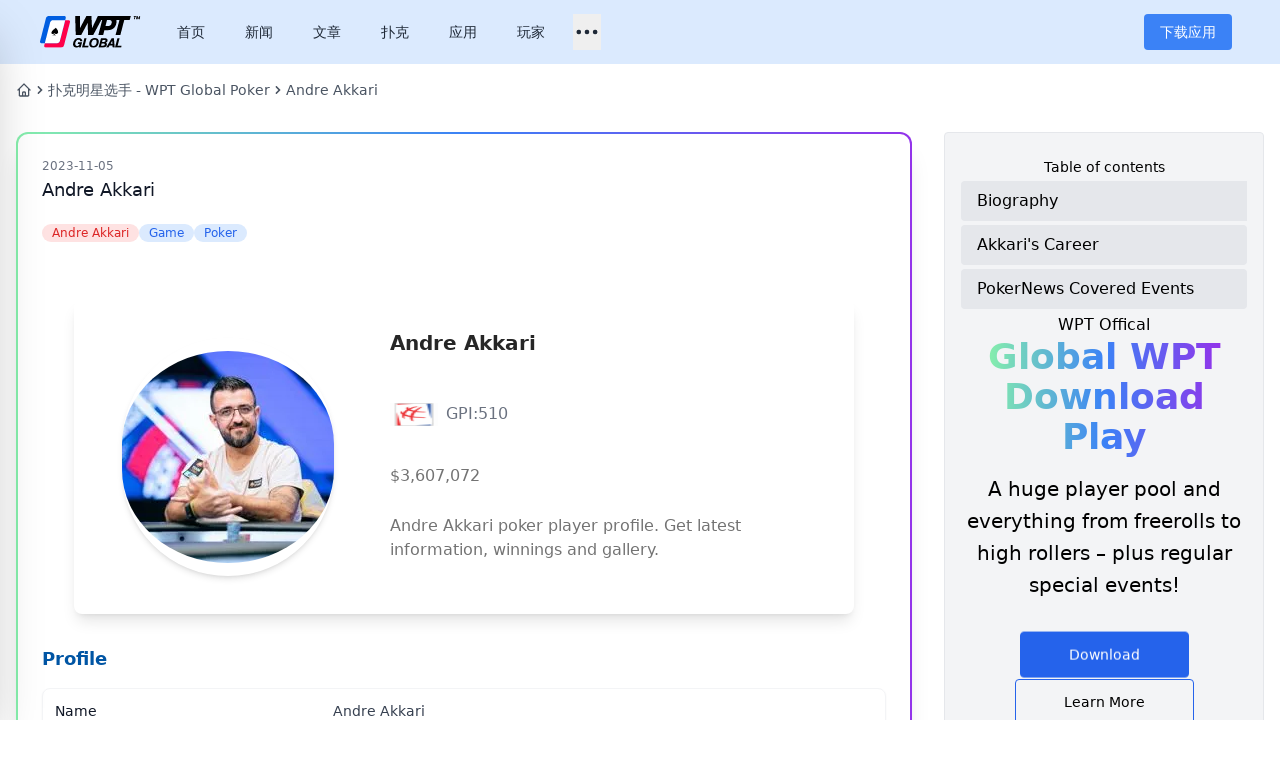

--- FILE ---
content_type: text/html; charset=utf-8
request_url: https://wptpokerglobal.org/poker-players/rooms-players/andre-akkari/
body_size: 21549
content:



<!doctype html>
<html lang="en">
<head>
  <meta charset="UTF-8" />
  <meta name="viewport" content="width=device-width, initial-scale=1.0" />
  <meta name="description" content="Andre Akkari poker player profile. Get latest information, winnings and gallery." />
  <meta property="og:site_name" content="WPT全球微扑克（wepoker）" />
  <meta property="og:locale" content="en_US" />
  <meta property="og:type" content="website" /><meta name="robots" content="index, follow" />
  <meta name="googlebot" content="index, follow, max-snippet:-1, max-image-preview:large, max-video-preview:-1" />
  <meta name="bingbot" content="index, follow, max-snippet:-1, max-image-preview:large, max-video-preview:-1" /><link rel="canonical" href="https:&#x2F;&#x2F;wptpokerglobal.org&#x2F;poker-players&#x2F;rooms-players&#x2F;andre-akkari&#x2F;" />
  <meta property="og:updated_time" content="2023-11-05" />
  <meta property="og:url" content="https://wptpokerglobal.org/poker-players/rooms-players/andre-akkari/" />
  <meta name="twitter:url" content="https://wptpokerglobal.org/poker-players/rooms-players/andre-akkari/" />
  <meta property="og:description" content="Andre Akkari poker player profile. Get latest information, winnings and gallery." />
  <meta name="twitter:description" content="Andre Akkari poker player profile. Get latest information, winnings and gallery." />
  <meta property="og:title" content="Andre Akkari | WPT全球微扑克（wepoker）" />
  <meta name="twitter:title" content="Andre Akkari | WPT全球微扑克（wepoker）" />

<title>Andre Akkari | WPT全球微扑克（wepoker）</title>
<link rel="icon" type="image/svg+xml" href="https://wptpokerglobal.org/icons/wpt_global_favicon.svg" />

<!-- <script src="https://cdn.tailwindcss.com"></script> -->

<link href="/css/main.css" rel="stylesheet">

<style type="text/css">
  #page-content {  }
  #page-content h1 ,#page-content h2 ,#page-content h3 ,#page-content h4 , #page-content h5  { font-size: 1.1rem;font-weight: bold; color: #0055A4; }
  #page-content p { padding: 0.8rem 0rem; }
  #page-content b ,#page-content strong { font-weight: bold; }
  #page-content a { font-weight: bold; color: #CF142B;}
  #page-content img { padding: 0.8rem 0rem; }
</style>
<script async src="https://www.googletagmanager.com/gtag/js?id=G-9L8C201QHX"></script>
  <script>
    window.dataLayer = window.dataLayer || [];
    function gtag(){dataLayer.push(arguments);}
    gtag('js', new Date());

    gtag('config', 'G-9L8C201QHX');
  </script>
</head>
<body class="dark:bg-gray-700 flex flex-col h-screen justify-between">
  <nav id="navbar" class="bg-blue-100 dark:bg-gray-800">
    <div class="max-w-7xl mx-auto px-2 sm:px-6 lg:px-8">
      <div class="relative flex items-center justify-between h-16">
        <div class="flex items-center sm:hidden">
          <!-- Mobile menu button-->
          <button id="toggle-mobile-menu" type="button" class="inline-flex items-center justify-center p-2 rounded-md text-gray-400 hover:text-white hover:bg-blue-700 focus:outline-none focus:ring-2 focus:ring-inset focus:ring-white" aria-controls="mobile-menu" aria-expanded="false">
            <span class="sr-only">Open main menu</span>
            <svg class="block h-6 w-6" xmlns="http://www.w3.org/2000/svg" fill="none" viewBox="0 0 24 24" stroke="currentColor" aria-hidden="true">
              <path stroke-linecap="round" stroke-linejoin="round" stroke-width="2" d="M4 6h16M4 12h16M4 18h16" />
            </svg>
            <svg class="hidden h-6 w-6" xmlns="http://www.w3.org/2000/svg" fill="none" viewBox="0 0 24 24" stroke="currentColor" aria-hidden="true">
              <path stroke-linecap="round" stroke-linejoin="round" stroke-width="2" d="M6 18L18 6M6 6l12 12" />
            </svg>
          </button>
        </div>
        <div class="flex-1 flex items-center">
          <div class="flex-shrink-0 flex items-center ml-2">
          <div class="flex flex-shrink-0 items-center">
            <a href="https://wptpokerglobal.org" class="text-xl text-gray-800 dark:text-white"><img class="h-8 w-auto" src=" &#x2F;icons&#x2F;wpt_global_logo_black.svg" alt="WPT全球微扑克（wepoker）"></a>
          </div>
          </div>
          <div class="hidden sm:block sm:ml-6">
            <div class="nav-links flex space-x-4">
                    <a href="/" class="text-gray-800 dark:text-gray-300 hover:bg-blue-700 hover:text-white px-3 py-2 rounded-md text-sm font-medium">首页</a>
                    <a href="/news" class="text-gray-800 dark:text-gray-300 hover:bg-blue-700 hover:text-white px-3 py-2 rounded-md text-sm font-medium">新闻</a>
                    <a href="/blog" class="text-gray-800 dark:text-gray-300 hover:bg-blue-700 hover:text-white px-3 py-2 rounded-md text-sm font-medium">文章</a>
                    <a href="/pokers" class="text-gray-800 dark:text-gray-300 hover:bg-blue-700 hover:text-white px-3 py-2 rounded-md text-sm font-medium">扑克</a>
                    <a href="/download" class="text-gray-800 dark:text-gray-300 hover:bg-blue-700 hover:text-white px-3 py-2 rounded-md text-sm font-medium">应用</a>
                    <a href="/poker-players" class="text-gray-800 dark:text-gray-300 hover:bg-blue-700 hover:text-white px-3 py-2 rounded-md text-sm font-medium">玩家</a>
              <!-- Button (sidebar) -->
              <button id="toggle-sidebar">
                <svg class="w-7 h-7 text-gray-800 dark:text-gray-300" fill="none" stroke="currentColor" viewBox="0 0 24 24" xmlns="http://www.w3.org/2000/svg">
                  <path stroke-linecap="round" stroke-linejoin="round" stroke-width="2" d="M5 12h.01M12 12h.01M19 12h.01M6 12a1 1 0 11-2 0 1 1 0 012 0zm7 0a1 1 0 11-2 0 1 1 0 012 0zm7 0a1 1 0 11-2 0 1 1 0 012 0z"></path>
                </svg>
              </button>
            </div>
          </div>


          <div class="flex ml-auto relative items-center sm:mr-4">
            <a onclick="window.open('https://wptglobal.com/poker-download?referralCode=F296EA', '_blank');" ><button class="bg-blue-500 text-white font-bold py-2 px-4 rounded text-sm font-medium"> 下载应用 </button></a>

          </div>

          
        <!-- Sidebar Menu -->
          <div id="sidebar" class="nav-links -translate-x-full flex flex-col pt-6 p-2 text-2xl text-black dark:text-gray-200 bg-gray-200 dark:bg-gray-900 transform top-0 left-0 w-64 bg-white fixed h-full overflow-auto ease-in-out transition-all duration-300 z-30 shadow-2xl">
            <a href="/categories" class="text-gray-800 dark:text-gray-300 hover:bg-gray-700 hover:text-white px-3 py-2 rounded-md text-sm font-medium">分类</a>
            <a href="/tags" class="text-gray-800 dark:text-gray-300 hover:bg-gray-700 hover:text-white px-3 py-2 rounded-md text-sm font-medium">标签</a>
          </div>
        </div>
      </div>
    </div>

    <!-- Mobile menu -->
    <div id="mobile-menu" class="sm:hidden fixed z-10 overflow-hidden">
      <div class="nav-links flex flex-col space-y-4 items-center w-screen dark:bg-gray-800 transition-all ease-out duration-500 h-0">
        <a href="/" class="text-gray-800 dark:text-gray-300 hover:bg-gray-700 hover:text-white px-3 py-2 rounded-md text-sm font-medium">首页</a>
        <a href="/news" class="text-gray-800 dark:text-gray-300 hover:bg-gray-700 hover:text-white px-3 py-2 rounded-md text-sm font-medium">新闻</a>
        <a href="/blog" class="text-gray-800 dark:text-gray-300 hover:bg-gray-700 hover:text-white px-3 py-2 rounded-md text-sm font-medium">文章</a>
        <a href="/pokers" class="text-gray-800 dark:text-gray-300 hover:bg-gray-700 hover:text-white px-3 py-2 rounded-md text-sm font-medium">扑克</a>
        <a href="/download" class="text-gray-800 dark:text-gray-300 hover:bg-gray-700 hover:text-white px-3 py-2 rounded-md text-sm font-medium">应用</a>
        <a href="/poker-players" class="text-gray-800 dark:text-gray-300 hover:bg-gray-700 hover:text-white px-3 py-2 rounded-md text-sm font-medium">玩家</a>
        <a href="/categories" class="text-gray-800 dark:text-gray-300 hover:bg-gray-700 hover:text-white px-3 py-2 rounded-md text-sm font-medium">分类</a>
        <a href="/tags" class="text-gray-800 dark:text-gray-300 hover:bg-gray-700 hover:text-white px-3 py-2 rounded-md text-sm font-medium">标签</a>
      </div>
    </div>
  </nav>
  

<main class="max-w-7xl mx-auto text-black dark:text-gray-200 w-full mb-auto">
<div class="container mx-auto px-4 mt-4">
<nav id="breadcrumbs">
  <ol class="flex items-center gap-1 text-sm text-gray-600">
    <li>
      <a href="https://wptpokerglobal.org" class="block transition hover:text-gray-700">
        <svg xmlns="http://www.w3.org/2000/svg" class="h-4 w-4" fill="none" viewBox="0 0 24 24" stroke="currentColor"> <path stroke-linecap="round" stroke-linejoin="round" stroke-width="2" d="M3 12l2-2m0 0l7-7 7 7M5 10v10a1 1 0 001 1h3m10-11l2 2m-2-2v10a1 1 0 01-1 1h-3m-6 0a1 1 0 001-1v-4a1 1 0 011-1h2a1 1 0 011 1v4a1 1 0 001 1m-6 0h6" /></svg>
      </a>
    </li>
    <li class="rtl:rotate-180">
      <svg xmlns="http://www.w3.org/2000/svg" class="h-4 w-4" viewBox="0 0 20 20" fill="currentColor"> <path fill-rule="evenodd" d="M7.293 14.707a1 1 0 010-1.414L10.586 10 7.293 6.707a1 1 0 011.414-1.414l4 4a1 1 0 010 1.414l-4 4a1 1 0 01-1.414 0z" clip-rule="evenodd"/></svg>
    </li>
    <li>
      <a href="https://wptpokerglobal.org/poker-players/" class="block transition hover:text-gray-700">扑克明星选手 - WPT Global Poker</a>
    </li>
    <li class="rtl:rotate-180">
      <svg xmlns="http://www.w3.org/2000/svg" class="h-4 w-4" viewBox="0 0 20 20" fill="currentColor"> <path fill-rule="evenodd" d="M7.293 14.707a1 1 0 010-1.414L10.586 10 7.293 6.707a1 1 0 011.414-1.414l4 4a1 1 0 010 1.414l-4 4a1 1 0 01-1.414 0z" clip-rule="evenodd"/></svg>
    </li>
    <li>
      <a href="https://wptpokerglobal.org/poker-players/rooms-players/andre-akkari/" class="block transition hover:text-gray-700"> Andre Akkari </a>
    </li>
  </ol>
</nav>
</div>
</main>


  <main class="max-w-7xl mx-auto text-black dark:text-gray-200 w-full mb-auto">
    
<div class="container mx-auto px-4 mt-8">
  <div class="grid grid-cols-1 gap-4 lg:grid-cols-[1fr_320px] lg:gap-8"> 
    <div>
      <article class="hover:animate-background rounded-xl bg-gradient-to-r from-green-300 via-blue-500 to-purple-600 p-0.5 shadow-xl transition hover:bg-[length:400%_400%] hover:shadow-sm hover:[animation-duration:_4s]">
        <div class="rounded-[10px] bg-white p-4 sm:p-6">
          <time datetime="2023-11-05" class="block text-xs text-gray-500"> 2023-11-05 </time>
          <a href="https://wptpokerglobal.org/poker-players/rooms-players/andre-akkari/"> <h1 class="mt-0.5 text-lg font-medium text-gray-900"> Andre Akkari </h1> </a>
          <div class="mt-4 flex flex-wrap gap-1">
            <a href="https://wptpokerglobal.org/tags/andre-akkari/" title=Andre Akkari ><span class="whitespace-nowrap rounded-full bg-red-100 px-2.5 py-0.5 text-xs text-red-600"> Andre Akkari </span></a>
            <a href="https://wptpokerglobal.org/categories/game/" title=Game ><span class="whitespace-nowrap rounded-full bg-blue-100 px-2.5 py-0.5 text-xs text-blue-600"> Game </span></a>
            <a href="https://wptpokerglobal.org/categories/poker/" title=Poker ><span class="whitespace-nowrap rounded-full bg-blue-100 px-2.5 py-0.5 text-xs text-blue-600"> Poker </span></a>
          </div>
          <div class="mt-4 sm:mt-6" id="page-content"> 
<!--Background-->

  <div class="flex max-w-full justify-center rounded-md text-center md:p-8 md:text-left">
      <div class="block rounded-lg bg-white p-4 shadow-lg dark:bg-neutral-800 dark:shadow-black/20">
        <div class="md:flex md:flex-row">
          <div class="mx-auto mb-6 flex w-36 items-center justify-center md:mx-0 md:w-96 lg:mb-0">
            <img src="https://i1.wp.com/pnimg.net/w/poker-players/5/64f/ba4cff2a5c.jpg" class="rounded-full shadow-md dark:shadow-black/30" alt="Andre Akkari" />
          </div>
          <div class="md:ml-6">
            <p class="mb-2 text-xl font-semibold text-neutral-800 dark:text-neutral-200"> Andre Akkari </p> <p class="flex font-light items-center text-gray-500 sm:col-span-2"> <img class="h-12 mr-2" src="/icons/gpi_index.png"> <span>GPI:510<span></p> <p class="mb-0 font-light text-neutral-500 dark:text-neutral-400"> $3,607,072 </p> <p class="mb-6 font-light text-neutral-500 dark:text-neutral-300">Andre Akkari poker player profile. Get latest information, winnings and gallery.</p> 
          </div>
        </div>
      </div>
  </div>
          <h2>Profile</h2>
          <div class="flow-root rounded-lg border border-gray-100 py-3 shadow-sm my-4">
            <dl class="-my-3 divide-y divide-gray-100 text-sm">
              <div class="grid grid-cols-1 gap-1 p-3 even:bg-gray-50 sm:grid-cols-3 sm:gap-4" >
                <dt class="flex items-center font-medium text-gray-900">Name</dt>
                <dd class="flex items-center text-gray-700 sm:col-span-2">Andre Akkari</dd>
              </div>

              <div class="grid grid-cols-1 gap-1 p-3 even:bg-gray-50 sm:grid-cols-3 sm:gap-4"> 
                <dt class="flex font-medium items-center text-gray-900">Nationality</dt>
                <dd class="flex items-center text-gray-700 sm:col-span-2"><img class="h-12 mr-2" src="https://www.pokernews.com/img/flags/br.svg" /><span>Brazil</span></dd>
              </div>

              <div class="grid grid-cols-1 gap-1 p-3 even:bg-gray-50 sm:grid-cols-3 sm:gap-4"> 
                <dt class="flex items-center font-medium text-gray-900">GPI Rank</dt>
                <dd class="flex items-center text-gray-700 sm:col-span-2">510</dd>
              </div>

              <div class="grid grid-cols-1 gap-1 p-3 even:bg-gray-50 sm:grid-cols-3 sm:gap-4">
                <dt class="flex items-center font-medium text-gray-900">WPT Wins</dt>
                <dd class="flex items-center text-gray-700 sm:col-span-2"></dd>
              </div>

              <div class="grid grid-cols-1 gap-1 p-3 even:bg-gray-50 sm:grid-cols-3 sm:gap-4">
                <dt class="flex items-center font-medium text-gray-900">Total Live Earnings</dt>
                <dd class="flex items-center text-gray-700 sm:col-span-2">$3,607,072</dd>
              </div>
            </dl>
          </div>
            <h2 id="biography">Biography</h2>
<p>Andre Akkari is a Brazilian poker player, WSOP bracelet winner and PokerStars Ambassador. He is also the CEO and founder of FURIA, a Brazilian eSports organization.</p>
<p>Akkari won his WSOP bracelet back in 2011, winning Event #43: $1,500 No-Limit Hold'em for $675,117. In 2022, he narrowly missed out on a second finishing second in Event #52: $2,500 Nine-Game Mix 6-Handed for $135,848.</p>
<p>Brazil Home to Online Poker &quot;Elite&quot; says PokerStars Ambassador Andre Akkari</p>
<h2 id="akkari-s-career">Akkari's Career</h2>
<p>Akkari started to play poker professionally in 2006, and first cashed at the World Series of Poker in 2008, one year after signing as a PokerStars Ambassador. He says that his first year at the WSOP was &quot;incredible.&quot;</p>
<p>&quot;I spent two years watching every show, collecting every news article about WSOP, tracking all the champions, I was crazy about it,&quot; he told <em>PokerNews</em> in 2020. &quot;After I signed with PokerStars, and the opportunity to be there was ON!</p>
<p>&quot;When I first got into the Rio, it was like I knew everything already! It was like I was at Disneyland in that moment. It was incredible for me!&quot;</p>
<p>The largest cash of Akkari's career is of course his WSOP bracelet win, but he has numerous cashes on the European Poker Tour and in the PokerStars Championship. In 2017, he finished fifth in the PokerStars Championship Barcelona Main Event for $373,767. Six years later, the Brazilian again finished fifth in the EPT Barcelona Main Event, this time for $424,611.</p>
<p>Read More: Andre Akkari Talks 2023 EPT Barcelona on PokerNews Podcast</p>
<h2 id="pokernews-covered-events">PokerNews Covered Events</h2>
<table><thead><tr><th>Event</th><th>Place</th><th>Prize</th></tr></thead><tbody>
<tr><td>2023 PokerStars EPT Barcelona5,300 EPT Main Event</td><td>5th</td><td>€393,300</td></tr>
<tr><td>2023 World Series of PokerEvent #91: $3,000 H.O.R.S.E.</td><td>16th</td><td>$7,305</td></tr>
<tr><td>2023 World Series of PokerEvent #72: $10,000 Super Turbo Bounty</td><td>20th</td><td>$29,725</td></tr>
<tr><td>2023 World Series of PokerEvent #35: $10,000 Secret Bounty</td><td>10th</td><td>$45,301</td></tr>
<tr><td>2023 PokerStars Caribbean Adventure$10,300 PCA Main Event</td><td>61st</td><td>$25,600</td></tr>
<tr><td>2022 PokerStars EPT Barcelona10,300 EPT High Roller</td><td>17th</td><td>€50,740</td></tr>
<tr><td>2022 PokerStars EPT Barcelona2,200 Estrellas Poker Tour High Roller</td><td>9th</td><td>€57,490</td></tr>
<tr><td>2022 World Series of PokerEvent #84: $3,000 H.O.R.S.E.</td><td>11th</td><td>$11,664</td></tr>
<tr><td>2022 World Series of PokerEvent #70: $10,000 No-Limit Hold'em Main Event World Championship</td><td>689th</td><td>$21,000</td></tr>
<tr><td>2022 World Series of PokerEvent #67: $10,000 Super Turbo Bounty No-Limit Hold'em Freezeout</td><td>40th</td><td>$13,730</td></tr>
<tr><td>2022 World Series of PokerEvent #52: $2,500 Nine Game Mix 6-Handed</td><td>2nd</td><td>$135,848</td></tr>
<tr><td>2022 World Series of PokerEvent #34: $1,500 Freezeout No-Limit Hold'em</td><td>120th</td><td>$3,486</td></tr>
<tr><td>2021 World Series of PokerEvent #67: $10,000 No-Limit Hold'em Main Event World Championship</td><td>348th</td><td>$33,900</td></tr>
<tr><td>2021 World Series of PokerEvent #23: $1,500 Eight Game Mix 6-Handed</td><td>60th</td><td>$2,641</td></tr>
<tr><td>2021 World Series of PokerEvent #14: $1,500 Seven Card Stud</td><td>27th</td><td>$2,687</td></tr>
<tr><td>2019 World Series of PokerEvent #62: $10,000 Razz Championship</td><td>6th</td><td>$51,911</td></tr>
<tr><td>2019 World Series of PokerEvent #26: $2,620 No-Limit Hold'em Marathon</td><td>143rd</td><td>$4,051</td></tr>
<tr><td>2019 World Series of PokerEvent #20: $1,500 Seven Card Stud</td><td>38th</td><td>$2,437</td></tr>
<tr><td>2019 World Series of PokerEvent #14: $1,500 H.O.R.S.E.</td><td>26th</td><td>$4,997</td></tr>
<tr><td>2019 PokerStars and Monte-Carlo(R)Casino EPT25,000 No-Limit Hold'em</td><td>3rd</td><td>€184,520</td></tr>
<tr><td>2019 PokerStars Caribbean Adventure$10,300 PCA Main Event</td><td>24th</td><td>$44,060</td></tr>
<tr><td>2018 PokerStars.es EPT Barcelona2,200 EPT National High Roller</td><td>92nd</td><td>€6,280</td></tr>
<tr><td>2018 World Series of PokerEvent #58: $5,000 No-Limit Hold'em 6-Handed</td><td>28th</td><td>$16,958</td></tr>
<tr><td>2018 World Series of PokerEvent #34: $1,000 DOUBLE STACK No-Limit Hold'em</td><td>425th</td><td>$2,251</td></tr>
<tr><td>2018 World Series of PokerEvent #24: $2,620 THE MARATHON No-Limit Hold'em</td><td>163rd</td><td>$4,435</td></tr>
<tr><td>2018 PokerStars and Monte-Carlo(c)Casino EPTMain Event</td><td>15th</td><td>€35,500</td></tr>
<tr><td>2017 PokerStars Championship BarcelonaMain Event</td><td>5th</td><td>€317,960</td></tr>
<tr><td>2017 World Series of PokerEvent #73: $10,000 No-Limit Hold'em MAIN EVENT - World Championship</td><td>409th</td><td>$31,170</td></tr>
<tr><td>2017 World Series of PokerEvent #58: $1,500 No-Limit Hold'em</td><td>127th</td><td>$2,811</td></tr>
<tr><td>2017 World Series of PokerEvent #55: $1,500 Seven Card Stud</td><td>16th</td><td>$3,682</td></tr>
<tr><td>2017 World Series of PokerEvent #44: $3,000 H.O.R.S.E.</td><td>57th</td><td>$4,523</td></tr>
<tr><td>2017 World Series of PokerEvent #20: $1,500 No-Limit Hold'em MILLIONAIRE MAKER</td><td>971st</td><td>$2,357</td></tr>
<tr><td>2017 World Series of PokerEvent #3: $3,000 No-Limit Hold'em SHOOTOUT</td><td>23rd</td><td>$6,407</td></tr>
<tr><td>2015 PokerStars.com EPT Season 12 Barcelona5,300 Main Event</td><td>32nd</td><td>€27,400</td></tr>
<tr><td>2015 PokerStars and Monte-Carlo(R) Casino EPT Grand Final10,600 Main Event</td><td>23rd</td><td>€40,050</td></tr>
<tr><td>2015 PokerStars Caribbean Adventure$25,000 High Roller</td><td>16th</td><td>$79,400</td></tr>
<tr><td>2015 PokerStars Caribbean AdventureMain Event</td><td>113th</td><td>$17,800</td></tr>
<tr><td>2014 PokerStars.com EPT Season 11 Barcelona5,300 Main Event</td><td>134th</td><td>€10,300</td></tr>
<tr><td>2013 World Series of PokerEvent #27: $3,000 No Limit Hold'em (Mixed Max)</td><td>47th</td><td>$6,475</td></tr>
<tr><td>2013 World Series of PokerEvent #23: $2,500 Seven-Card Stud</td><td>17th</td><td>$4,701</td></tr>
<tr><td>2012 World Series of PokerEvent 35: $2,500 Mixed Hold'em</td><td>15th</td><td>$10,219</td></tr>
<tr><td>2011 PokerStars.com EPT BarcelonaMain Event</td><td>61st</td><td>€14,000</td></tr>
<tr><td>2011 World Series of PokerEvent #43: $1,500 No-Limit Hold'em</td><td>1st</td><td>$675,117</td></tr>
<tr><td>2011 World Series of PokerEvent #17: $1,500 H.O.R.S.E.</td><td>45th</td><td>$4,771</td></tr>
<tr><td>2011 Latin American Poker Tour PeruMain Event</td><td>43rd</td><td>$3,870</td></tr>
<tr><td>2010 PokerStars.net LAPT RosarioMain Event</td><td>38th</td><td>$6,470</td></tr>
<tr><td>2010 World Series of PokerEvent #16: $1,500 No-Limit Hold'em / Six Handed</td><td>104th</td><td>$3,636</td></tr>
<tr><td>2009 World Series of Poker Europelb10,000 WSOPE Main Event</td><td>27th</td><td>£25,918</td></tr>
<tr><td>2009 World Series of PokerEvent 32 - $2,000 No Limit Hold'em</td><td>65th</td><td>$6,309</td></tr>
<tr><td>2009 World Series of PokerEvent 3 - $1,500 Omaha Hi/Lo 8-or-better</td><td>48th</td><td>$4,925</td></tr>
<tr><td>2009 L.A. Poker Classic$10,000 No Limit Hold'em Championship</td><td>29th</td><td>$38,085</td></tr>
<tr><td>2008 World Series of PokerEvent 52 - $1,500 No Limit Hold'em</td><td>249th</td><td>$2,756</td></tr>
<tr><td>2008 World Series of PokerEvent 12 - $1,500 Limit Hold'em</td><td>69th</td><td>$3,243</td></tr>
</tbody></table>

          </div>
        </div>
      </article>
    </div>
    <div>
      <article class="bg-gray-100 py-6 rounded border">
        <div class="mx-4 flex flex-wrap justify-center gap-4">
            <!-- Table of content -->
            
            <div><p class="text-bold text-sm justify-center">Table of contents</p></div>
              <ul id="toc" class="truncate rounded w-full">
                
                <li class="pl-2 my-1 bg-gray-200 rounded">
                  <a id="link-biography" class="text-md block p-2" href="https://wptpokerglobal.org/poker-players/rooms-players/andre-akkari/#biography">Biography</a>
                  
                </li>
                
                <li class="pl-2 my-1 bg-gray-200 rounded">
                  <a id="link-akkari-s-career" class="text-md block p-2" href="https://wptpokerglobal.org/poker-players/rooms-players/andre-akkari/#akkari-s-career">Akkari's Career</a>
                  
                </li>
                
                <li class="pl-2 my-1 bg-gray-200 rounded">
                  <a id="link-pokernews-covered-events" class="text-md block p-2" href="https://wptpokerglobal.org/poker-players/rooms-players/andre-akkari/#pokernews-covered-events">PokerNews Covered Events</a>
                  
                </li>
                
              </ul>
            
        </div>
        <div class="flex flex-wrap justify-center mx-4"> WPT Offical</div>
        <div class="flex flex-wrap justify-center mx-4 text-center">
          <h1 class="bg-gradient-to-r from-green-300 via-blue-500 to-purple-600 bg-clip-text text-3xl font-extrabold text-transparent sm:text-4xl"> Global WPT <span class="sm:block"> Download <br>Play </span>
          </h1>
          <p class="mx-auto mt-4 max-w-xl sm:text-xl/relaxed">
            A huge player pool and everything from freerolls to high rollers – plus regular special events!
          </p>
        </div>
        <div class="mt-8 flex flex-wrap justify-center gap-4">
          <a class="block w-full rounded border border-blue-600 bg-blue-600 px-12 py-3 text-sm font-medium text-white hover:bg-transparent hover:text-black focus:outline-none focus:ring active:text-opacity-75 sm:w-auto text-center animate-bounce" href="https://wptglobal.com/poker-download?referralCode=F296EA"> Download </a>
          <a class="block w-full rounded border border-blue-600 px-12 py-3 text-sm font-medium text-black hover:bg-blue-600 focus:outline-none focus:ring active:bg-blue-500 sm:w-auto text-center" href="/about"> Learn More </a> 
        </div>

      </article>
      <article>
        <ul role="list" class="divide-y divide-gray-100">
          <li class="flex justify-between gap-x-6 py-5">
            <div class="flex min-w-0 gap-x-4">
              <img class="h-12 w-12 flex-none rounded-xl bg-gray-50" src="https://i1.wp.com/pnimg.net/w/poker-players/5/626/6cc907a2c6.jpg" alt="Bryn Kenney">
              <div class="min-w-0 flex-auto">
                <p class="text-sm font-semibold leading-6 text-gray-900 truncate"><a href="https://wptpokerglobal.org/poker-players/all-time-money-list/bryn-kenney/" title="Bryn Kenney">Bryn Kenney</a></p>
                <p class="mt-1 truncate text-xs leading-5 text-gray-500 truncate"> <span class="inline-flex items-center rounded-md bg-gray-50 px-1 py-1 text-xs font-medium text-gray-600 ring-1 ring-inset ring-gray-500/10"><a href="https://wptpokerglobal.org/tags/bryn-kenney/">Bryn Kenney</a> </span></p>
              </div>
            </div>
            
          </li>
          <li class="flex justify-between gap-x-6 py-5">
            <div class="flex min-w-0 gap-x-4">
              <img class="h-12 w-12 flex-none rounded-xl bg-gray-50" src="https://i1.wp.com/pnimg.net/w/poker-players/5/629/aae9b02b17.jpg" alt="Christoph Vogelsang">
              <div class="min-w-0 flex-auto">
                <p class="text-sm font-semibold leading-6 text-gray-900 truncate"><a href="https://wptpokerglobal.org/poker-players/all-time-money-list/christoph-vogelsang/" title="Christoph Vogelsang">Christoph Vogelsang</a></p>
                <p class="mt-1 truncate text-xs leading-5 text-gray-500 truncate"> <span class="inline-flex items-center rounded-md bg-gray-50 px-1 py-1 text-xs font-medium text-gray-600 ring-1 ring-inset ring-gray-500/10"><a href="https://wptpokerglobal.org/tags/christoph-vogelsang/">Christoph Vogelsang</a> </span></p>
              </div>
            </div>
            
          </li>
          <li class="flex justify-between gap-x-6 py-5">
            <div class="flex min-w-0 gap-x-4">
              <img class="h-12 w-12 flex-none rounded-xl bg-gray-50" src="https://i1.wp.com/pnimg.net/w/poker-players/5/53b/39870de55d.jpg" alt="Daniel Colman">
              <div class="min-w-0 flex-auto">
                <p class="text-sm font-semibold leading-6 text-gray-900 truncate"><a href="https://wptpokerglobal.org/poker-players/all-time-money-list/daniel-colman/" title="Daniel Colman">Daniel Colman</a></p>
                <p class="mt-1 truncate text-xs leading-5 text-gray-500 truncate"> <span class="inline-flex items-center rounded-md bg-gray-50 px-1 py-1 text-xs font-medium text-gray-600 ring-1 ring-inset ring-gray-500/10"><a href="https://wptpokerglobal.org/tags/daniel-colman/">Daniel Colman</a> </span></p>
              </div>
            </div>
            
          </li>
          <li class="flex justify-between gap-x-6 py-5">
            <div class="flex min-w-0 gap-x-4">
              <img class="h-12 w-12 flex-none rounded-xl bg-gray-50" src="https://i1.wp.com/pnimg.net/w/poker-players/5/64a/d11ade3cf5.jpg" alt="David Peters">
              <div class="min-w-0 flex-auto">
                <p class="text-sm font-semibold leading-6 text-gray-900 truncate"><a href="https://wptpokerglobal.org/poker-players/all-time-money-list/david-peters/" title="David Peters">David Peters</a></p>
                <p class="mt-1 truncate text-xs leading-5 text-gray-500 truncate"> <span class="inline-flex items-center rounded-md bg-gray-50 px-1 py-1 text-xs font-medium text-gray-600 ring-1 ring-inset ring-gray-500/10"><a href="https://wptpokerglobal.org/tags/david-peters/">David Peters</a> </span></p>
              </div>
            </div>
            
          </li>
          <li class="flex justify-between gap-x-6 py-5">
            <div class="flex min-w-0 gap-x-4">
              <img class="h-12 w-12 flex-none rounded-xl bg-gray-50" src="https://i1.wp.com/pnimg.net/w/poker-players/5/62a/3ff3d19882.jpg" alt="Jake Schindler">
              <div class="min-w-0 flex-auto">
                <p class="text-sm font-semibold leading-6 text-gray-900 truncate"><a href="https://wptpokerglobal.org/poker-players/all-time-money-list/jake-schindler/" title="Jake Schindler">Jake Schindler</a></p>
                <p class="mt-1 truncate text-xs leading-5 text-gray-500 truncate"> <span class="inline-flex items-center rounded-md bg-gray-50 px-1 py-1 text-xs font-medium text-gray-600 ring-1 ring-inset ring-gray-500/10"><a href="https://wptpokerglobal.org/tags/jake-schindler/">Jake Schindler</a> </span></p>
              </div>
            </div>
            
          </li>
            </ul>
      </article>
    </div>
  </div>
</div>


  </main>
  


  <main class="max-w-7xl mx-auto text-black dark:text-gray-200 w-full mb-auto">
    
    
<div class="my-4">
  
    
    <section class="overflow-hidden bg-gray-50 flex flex-col md:flex-row  flex-col-reverse">
      
        <div class="p-8 md:p-12 lg:px-auto lg:py-auto flex items-center justify-center md:w-2/3">
          <div class="mx-auto max-w-xl text-center ltr:sm:text-left rtl:sm:text-right">
            <h2 class="text-2xl font-bold text-gray-900 md:text-3xl">加入全球最大現金遊戲玩家娛樂池</h2>
            <p class="hidden text-gray-500 md:mt-4 md:block">WPT Global 除了德州撲克外，平台還提供有趣的迷你遊戲，如釣魚高手、手機遊戲、二十一點等。</p>
            <div class="mt-4 md:mt-8">
              <button onclick="window.open('https:&#x2F;&#x2F;wptglobal.com&#x2F;poker-download?referralCode=F296EA', '_blank');" type="button"
                class="relative inline-flex rounded items-center px-5 py-2.5 text-sm font-medium text-center text-white bg-blue-600 hover:bg-blue-800 focus:ring-4 focus:outline-none focus:ring-blue-300 dark:bg-blue-600 dark:hover:bg-blue-700 dark:focus:ring-blue-800">
                <svg class="w-4 h-4 me-2" aria-hidden="true" xmlns="http://www.w3.org/2000/svg" aria-label="Square Cash" role="img" viewBox="0 0 512 512">
                  <rect width="512" height="512" rx="15%" fill="#00d632"/>
                  <path d="m339.5 190.1c4 4 10.7 4 14.4 0l20-20.8c4.2-4 4-11.2-.5-15.6-15.7-13.7-34.1-24.2-53.9-30.8l6.3-30.5c1.4-6.7-3.6-12.9-10.3-12.9h-38.8c-5 .1-9.3 3.6-10.3 8.5l-5.6 27.1c-51.6 2.6-95.4 28.9-95.4 82.6 0 46.5 36.2 66.4 74.4 80.2 36.2 13.8 55.3 18.9 55.3 38.3 0 20-19.1 31.7-47.3 31.7-25.7 0-52.6-8.6-73.4-29.5-4.1-4.1-10.7-4.1-14.7 0l-21.5 21.6c-4.2 4.3-4.2 11.1 0 15.4 16.8 16.6 38.2 28.6 62.5 35.3l-5.9 28.6c-1.4 6.7 3.5 12.8 10.2 12.9l38.9.3c5.1 0 9.4-3.5 10.4-8.5l5.6-27.2c62.1-4.2 99.9-38.4 99.9-88.3 0-46-37.7-65.4-83.4-81.2-26.1-9.7-48.7-16.4-48.7-36.3 0-19.4 21.1-27.1 42.2-27.1 26.9 0 52.8 11.1 69.7 26.4z" fill="#fff"/>
                </svg>
                <span class="sr-only">Notifications</span>
                現在就玩
                <div class="absolute inline-flex items-center justify-center w-6 h-6 text-xs font-bold text-white bg-red-500 border-2 border-white rounded-full -top-2 -end-2 dark:border-gray-900 animate-ping">
                  <svg class="w-3 h-3" aria-hidden="true" xmlns="http://www.w3.org/2000/svg" aria-label="Square Cash" role="img" viewBox="0 0 512 512">
                    <rect width="512" height="512" rx="15%" fill="#00d632"/>
                    <path d="m339.5 190.1c4 4 10.7 4 14.4 0l20-20.8c4.2-4 4-11.2-.5-15.6-15.7-13.7-34.1-24.2-53.9-30.8l6.3-30.5c1.4-6.7-3.6-12.9-10.3-12.9h-38.8c-5 .1-9.3 3.6-10.3 8.5l-5.6 27.1c-51.6 2.6-95.4 28.9-95.4 82.6 0 46.5 36.2 66.4 74.4 80.2 36.2 13.8 55.3 18.9 55.3 38.3 0 20-19.1 31.7-47.3 31.7-25.7 0-52.6-8.6-73.4-29.5-4.1-4.1-10.7-4.1-14.7 0l-21.5 21.6c-4.2 4.3-4.2 11.1 0 15.4 16.8 16.6 38.2 28.6 62.5 35.3l-5.9 28.6c-1.4 6.7 3.5 12.8 10.2 12.9l38.9.3c5.1 0 9.4-3.5 10.4-8.5l5.6-27.2c62.1-4.2 99.9-38.4 99.9-88.3 0-46-37.7-65.4-83.4-81.2-26.1-9.7-48.7-16.4-48.7-36.3 0-19.4 21.1-27.1 42.2-27.1 26.9 0 52.8 11.1 69.7 26.4z" fill="#fff"/>
                  </svg>
                </div>
              </button>
            </div>
          </div>
        </div>
        <img alt="加入全球最大現金遊戲玩家娛樂池" src="https:&#x2F;&#x2F;i.ibb.co&#x2F;xtzKPC1g&#x2F;image.png" class="h-auto w-auto object-cover sm:h-full md:w-1/3" />
      
    </section>
  
    
    <section class="overflow-hidden bg-gray-50 flex flex-col md:flex-row ">
      
        <img alt="贏取全球WPT現場賽事入場資格" src="https:&#x2F;&#x2F;i.ibb.co&#x2F;4g42GnD9&#x2F;image.png" class="h-auto w-auto object-cover sm:h-full md:w-1/3" />
        <div class="p-8 md:p-12 lg:px-auto lg:py-auto flex items-center justify-center md:w-2/3">
          <div class="mx-auto max-w-xl text-center ltr:sm:text-left rtl:sm:text-right">
            <h2 class="text-2xl font-bold text-gray-900 md:text-3xl">贏取全球WPT現場賽事入場資格</h2>
            <p class="hidden text-gray-500 md:mt-4 md:block">WPT Global 線上首選衛星賽平台，助你晉級WPT錦標賽。</p>
            <div class="mt-4 md:mt-8">
              <button onclick="window.open('https:&#x2F;&#x2F;wptglobal.com&#x2F;poker-download?referralCode=F296EA', '_blank');" type="button"
                class="relative inline-flex items-center px-5 py-2.5 text-sm font-medium text-center text-white bg-blue-600 rounded hover:bg-blue-800 focus:ring-4 focus:outline-none focus:ring-blue-300 dark:bg-blue-600 dark:hover:bg-blue-700 dark:focus:ring-blue-800">
                <svg class="w-4 h-4 me-2 animate-ping" aria-hidden="true" xmlns="http://www.w3.org/2000/svg" aria-label="Square Cash" role="img" viewBox="0 0 512 512">
                  <rect width="512" height="512" rx="15%" fill="#00d632"/>
                  <path d="m339.5 190.1c4 4 10.7 4 14.4 0l20-20.8c4.2-4 4-11.2-.5-15.6-15.7-13.7-34.1-24.2-53.9-30.8l6.3-30.5c1.4-6.7-3.6-12.9-10.3-12.9h-38.8c-5 .1-9.3 3.6-10.3 8.5l-5.6 27.1c-51.6 2.6-95.4 28.9-95.4 82.6 0 46.5 36.2 66.4 74.4 80.2 36.2 13.8 55.3 18.9 55.3 38.3 0 20-19.1 31.7-47.3 31.7-25.7 0-52.6-8.6-73.4-29.5-4.1-4.1-10.7-4.1-14.7 0l-21.5 21.6c-4.2 4.3-4.2 11.1 0 15.4 16.8 16.6 38.2 28.6 62.5 35.3l-5.9 28.6c-1.4 6.7 3.5 12.8 10.2 12.9l38.9.3c5.1 0 9.4-3.5 10.4-8.5l5.6-27.2c62.1-4.2 99.9-38.4 99.9-88.3 0-46-37.7-65.4-83.4-81.2-26.1-9.7-48.7-16.4-48.7-36.3 0-19.4 21.1-27.1 42.2-27.1 26.9 0 52.8 11.1 69.7 26.4z" fill="#fff"/>
                </svg>
                <span class="sr-only">Notifications</span>
                現在就玩
                <div class="absolute inline-flex items-center justify-center w-6 h-6 text-xs font-bold text-white bg-red-500 border-2 border-white rounded-full -top-2 -end-2 dark:border-gray-900 animate-ping">
                  <svg class="w-3 h-3" aria-hidden="true" xmlns="http://www.w3.org/2000/svg" aria-label="Square Cash" role="img" viewBox="0 0 512 512">
                    <rect width="512" height="512" rx="15%" fill="#00d632"/>
                    <path d="m339.5 190.1c4 4 10.7 4 14.4 0l20-20.8c4.2-4 4-11.2-.5-15.6-15.7-13.7-34.1-24.2-53.9-30.8l6.3-30.5c1.4-6.7-3.6-12.9-10.3-12.9h-38.8c-5 .1-9.3 3.6-10.3 8.5l-5.6 27.1c-51.6 2.6-95.4 28.9-95.4 82.6 0 46.5 36.2 66.4 74.4 80.2 36.2 13.8 55.3 18.9 55.3 38.3 0 20-19.1 31.7-47.3 31.7-25.7 0-52.6-8.6-73.4-29.5-4.1-4.1-10.7-4.1-14.7 0l-21.5 21.6c-4.2 4.3-4.2 11.1 0 15.4 16.8 16.6 38.2 28.6 62.5 35.3l-5.9 28.6c-1.4 6.7 3.5 12.8 10.2 12.9l38.9.3c5.1 0 9.4-3.5 10.4-8.5l5.6-27.2c62.1-4.2 99.9-38.4 99.9-88.3 0-46-37.7-65.4-83.4-81.2-26.1-9.7-48.7-16.4-48.7-36.3 0-19.4 21.1-27.1 42.2-27.1 26.9 0 52.8 11.1 69.7 26.4z" fill="#fff"/>
                  </svg>
                </div>
              </button>
            </div>
          </div>
        </div>
      
    </section>
  
    
    <section class="overflow-hidden bg-gray-50 flex flex-col md:flex-row  flex-col-reverse">
      
        <div class="p-8 md:p-12 lg:px-auto lg:py-auto flex items-center justify-center md:w-2/3">
          <div class="mx-auto max-w-xl text-center ltr:sm:text-left rtl:sm:text-right">
            <h2 class="text-2xl font-bold text-gray-900 md:text-3xl">安全、可靠且充滿樂趣</h2>
            <p class="hidden text-gray-500 md:mt-4 md:block">WPT Global致力於打造有趣的平台，同時我們也以最高安全標準自豪。</p>
            <div class="mt-4 md:mt-8">
              <button onclick="window.open('https:&#x2F;&#x2F;wptglobal.com&#x2F;poker-download?referralCode=F296EA', '_blank');" type="button"
                class="relative inline-flex rounded items-center px-5 py-2.5 text-sm font-medium text-center text-white bg-blue-600 hover:bg-blue-800 focus:ring-4 focus:outline-none focus:ring-blue-300 dark:bg-blue-600 dark:hover:bg-blue-700 dark:focus:ring-blue-800">
                <svg class="w-4 h-4 me-2" aria-hidden="true" xmlns="http://www.w3.org/2000/svg" aria-label="Square Cash" role="img" viewBox="0 0 512 512">
                  <rect width="512" height="512" rx="15%" fill="#00d632"/>
                  <path d="m339.5 190.1c4 4 10.7 4 14.4 0l20-20.8c4.2-4 4-11.2-.5-15.6-15.7-13.7-34.1-24.2-53.9-30.8l6.3-30.5c1.4-6.7-3.6-12.9-10.3-12.9h-38.8c-5 .1-9.3 3.6-10.3 8.5l-5.6 27.1c-51.6 2.6-95.4 28.9-95.4 82.6 0 46.5 36.2 66.4 74.4 80.2 36.2 13.8 55.3 18.9 55.3 38.3 0 20-19.1 31.7-47.3 31.7-25.7 0-52.6-8.6-73.4-29.5-4.1-4.1-10.7-4.1-14.7 0l-21.5 21.6c-4.2 4.3-4.2 11.1 0 15.4 16.8 16.6 38.2 28.6 62.5 35.3l-5.9 28.6c-1.4 6.7 3.5 12.8 10.2 12.9l38.9.3c5.1 0 9.4-3.5 10.4-8.5l5.6-27.2c62.1-4.2 99.9-38.4 99.9-88.3 0-46-37.7-65.4-83.4-81.2-26.1-9.7-48.7-16.4-48.7-36.3 0-19.4 21.1-27.1 42.2-27.1 26.9 0 52.8 11.1 69.7 26.4z" fill="#fff"/>
                </svg>
                <span class="sr-only">Notifications</span>
                現在就玩
                <div class="absolute inline-flex items-center justify-center w-6 h-6 text-xs font-bold text-white bg-red-500 border-2 border-white rounded-full -top-2 -end-2 dark:border-gray-900 animate-ping">
                  <svg class="w-3 h-3" aria-hidden="true" xmlns="http://www.w3.org/2000/svg" aria-label="Square Cash" role="img" viewBox="0 0 512 512">
                    <rect width="512" height="512" rx="15%" fill="#00d632"/>
                    <path d="m339.5 190.1c4 4 10.7 4 14.4 0l20-20.8c4.2-4 4-11.2-.5-15.6-15.7-13.7-34.1-24.2-53.9-30.8l6.3-30.5c1.4-6.7-3.6-12.9-10.3-12.9h-38.8c-5 .1-9.3 3.6-10.3 8.5l-5.6 27.1c-51.6 2.6-95.4 28.9-95.4 82.6 0 46.5 36.2 66.4 74.4 80.2 36.2 13.8 55.3 18.9 55.3 38.3 0 20-19.1 31.7-47.3 31.7-25.7 0-52.6-8.6-73.4-29.5-4.1-4.1-10.7-4.1-14.7 0l-21.5 21.6c-4.2 4.3-4.2 11.1 0 15.4 16.8 16.6 38.2 28.6 62.5 35.3l-5.9 28.6c-1.4 6.7 3.5 12.8 10.2 12.9l38.9.3c5.1 0 9.4-3.5 10.4-8.5l5.6-27.2c62.1-4.2 99.9-38.4 99.9-88.3 0-46-37.7-65.4-83.4-81.2-26.1-9.7-48.7-16.4-48.7-36.3 0-19.4 21.1-27.1 42.2-27.1 26.9 0 52.8 11.1 69.7 26.4z" fill="#fff"/>
                  </svg>
                </div>
              </button>
            </div>
          </div>
        </div>
        <img alt="安全、可靠且充滿樂趣" src="https:&#x2F;&#x2F;i.ibb.co&#x2F;CdFxFJn&#x2F;image.png" class="h-auto w-auto object-cover sm:h-full md:w-1/3" />
      
    </section>
  
    
    <section class="overflow-hidden bg-gray-50 flex flex-col md:flex-row ">
      
        <img alt="公平且安全的平台" src="https:&#x2F;&#x2F;i.ibb.co&#x2F;KjsnvGY7&#x2F;image.png" class="h-auto w-auto object-cover sm:h-full md:w-1/3" />
        <div class="p-8 md:p-12 lg:px-auto lg:py-auto flex items-center justify-center md:w-2/3">
          <div class="mx-auto max-w-xl text-center ltr:sm:text-left rtl:sm:text-right">
            <h2 class="text-2xl font-bold text-gray-900 md:text-3xl">公平且安全的平台</h2>
            <p class="hidden text-gray-500 md:mt-4 md:block">WPT Global致力於公平競技與用戶隱私，確保您享有公平、公正且安全的遊戲體驗。</p>
            <div class="mt-4 md:mt-8">
              <button onclick="window.open('https:&#x2F;&#x2F;wptglobal.com&#x2F;poker-download?referralCode=F296EA', '_blank');" type="button"
                class="relative inline-flex items-center px-5 py-2.5 text-sm font-medium text-center text-white bg-blue-600 rounded hover:bg-blue-800 focus:ring-4 focus:outline-none focus:ring-blue-300 dark:bg-blue-600 dark:hover:bg-blue-700 dark:focus:ring-blue-800">
                <svg class="w-4 h-4 me-2 animate-ping" aria-hidden="true" xmlns="http://www.w3.org/2000/svg" aria-label="Square Cash" role="img" viewBox="0 0 512 512">
                  <rect width="512" height="512" rx="15%" fill="#00d632"/>
                  <path d="m339.5 190.1c4 4 10.7 4 14.4 0l20-20.8c4.2-4 4-11.2-.5-15.6-15.7-13.7-34.1-24.2-53.9-30.8l6.3-30.5c1.4-6.7-3.6-12.9-10.3-12.9h-38.8c-5 .1-9.3 3.6-10.3 8.5l-5.6 27.1c-51.6 2.6-95.4 28.9-95.4 82.6 0 46.5 36.2 66.4 74.4 80.2 36.2 13.8 55.3 18.9 55.3 38.3 0 20-19.1 31.7-47.3 31.7-25.7 0-52.6-8.6-73.4-29.5-4.1-4.1-10.7-4.1-14.7 0l-21.5 21.6c-4.2 4.3-4.2 11.1 0 15.4 16.8 16.6 38.2 28.6 62.5 35.3l-5.9 28.6c-1.4 6.7 3.5 12.8 10.2 12.9l38.9.3c5.1 0 9.4-3.5 10.4-8.5l5.6-27.2c62.1-4.2 99.9-38.4 99.9-88.3 0-46-37.7-65.4-83.4-81.2-26.1-9.7-48.7-16.4-48.7-36.3 0-19.4 21.1-27.1 42.2-27.1 26.9 0 52.8 11.1 69.7 26.4z" fill="#fff"/>
                </svg>
                <span class="sr-only">Notifications</span>
                現在就玩
                <div class="absolute inline-flex items-center justify-center w-6 h-6 text-xs font-bold text-white bg-red-500 border-2 border-white rounded-full -top-2 -end-2 dark:border-gray-900 animate-ping">
                  <svg class="w-3 h-3" aria-hidden="true" xmlns="http://www.w3.org/2000/svg" aria-label="Square Cash" role="img" viewBox="0 0 512 512">
                    <rect width="512" height="512" rx="15%" fill="#00d632"/>
                    <path d="m339.5 190.1c4 4 10.7 4 14.4 0l20-20.8c4.2-4 4-11.2-.5-15.6-15.7-13.7-34.1-24.2-53.9-30.8l6.3-30.5c1.4-6.7-3.6-12.9-10.3-12.9h-38.8c-5 .1-9.3 3.6-10.3 8.5l-5.6 27.1c-51.6 2.6-95.4 28.9-95.4 82.6 0 46.5 36.2 66.4 74.4 80.2 36.2 13.8 55.3 18.9 55.3 38.3 0 20-19.1 31.7-47.3 31.7-25.7 0-52.6-8.6-73.4-29.5-4.1-4.1-10.7-4.1-14.7 0l-21.5 21.6c-4.2 4.3-4.2 11.1 0 15.4 16.8 16.6 38.2 28.6 62.5 35.3l-5.9 28.6c-1.4 6.7 3.5 12.8 10.2 12.9l38.9.3c5.1 0 9.4-3.5 10.4-8.5l5.6-27.2c62.1-4.2 99.9-38.4 99.9-88.3 0-46-37.7-65.4-83.4-81.2-26.1-9.7-48.7-16.4-48.7-36.3 0-19.4 21.1-27.1 42.2-27.1 26.9 0 52.8 11.1 69.7 26.4z" fill="#fff"/>
                  </svg>
                </div>
              </button>
            </div>
          </div>
        </div>
      
    </section>
  
    
    <section class="overflow-hidden bg-gray-50 flex flex-col md:flex-row  flex-col-reverse">
      
        <div class="p-8 md:p-12 lg:px-auto lg:py-auto flex items-center justify-center md:w-2/3">
          <div class="mx-auto max-w-xl text-center ltr:sm:text-left rtl:sm:text-right">
            <h2 class="text-2xl font-bold text-gray-900 md:text-3xl">讓WPT Global成為您的新線上撲克之家</h2>
            <p class="hidden text-gray-500 md:mt-4 md:block">WPT Global值得信賴且真正全球化，公平競爭，偉大玩家的家園。</p>
            <div class="mt-4 md:mt-8">
              <button onclick="window.open('https:&#x2F;&#x2F;wptglobal.com&#x2F;poker-download?referralCode=F296EA', '_blank');" type="button"
                class="relative inline-flex rounded items-center px-5 py-2.5 text-sm font-medium text-center text-white bg-blue-600 hover:bg-blue-800 focus:ring-4 focus:outline-none focus:ring-blue-300 dark:bg-blue-600 dark:hover:bg-blue-700 dark:focus:ring-blue-800">
                <svg class="w-4 h-4 me-2" aria-hidden="true" xmlns="http://www.w3.org/2000/svg" aria-label="Square Cash" role="img" viewBox="0 0 512 512">
                  <rect width="512" height="512" rx="15%" fill="#00d632"/>
                  <path d="m339.5 190.1c4 4 10.7 4 14.4 0l20-20.8c4.2-4 4-11.2-.5-15.6-15.7-13.7-34.1-24.2-53.9-30.8l6.3-30.5c1.4-6.7-3.6-12.9-10.3-12.9h-38.8c-5 .1-9.3 3.6-10.3 8.5l-5.6 27.1c-51.6 2.6-95.4 28.9-95.4 82.6 0 46.5 36.2 66.4 74.4 80.2 36.2 13.8 55.3 18.9 55.3 38.3 0 20-19.1 31.7-47.3 31.7-25.7 0-52.6-8.6-73.4-29.5-4.1-4.1-10.7-4.1-14.7 0l-21.5 21.6c-4.2 4.3-4.2 11.1 0 15.4 16.8 16.6 38.2 28.6 62.5 35.3l-5.9 28.6c-1.4 6.7 3.5 12.8 10.2 12.9l38.9.3c5.1 0 9.4-3.5 10.4-8.5l5.6-27.2c62.1-4.2 99.9-38.4 99.9-88.3 0-46-37.7-65.4-83.4-81.2-26.1-9.7-48.7-16.4-48.7-36.3 0-19.4 21.1-27.1 42.2-27.1 26.9 0 52.8 11.1 69.7 26.4z" fill="#fff"/>
                </svg>
                <span class="sr-only">Notifications</span>
                現在就玩
                <div class="absolute inline-flex items-center justify-center w-6 h-6 text-xs font-bold text-white bg-red-500 border-2 border-white rounded-full -top-2 -end-2 dark:border-gray-900 animate-ping">
                  <svg class="w-3 h-3" aria-hidden="true" xmlns="http://www.w3.org/2000/svg" aria-label="Square Cash" role="img" viewBox="0 0 512 512">
                    <rect width="512" height="512" rx="15%" fill="#00d632"/>
                    <path d="m339.5 190.1c4 4 10.7 4 14.4 0l20-20.8c4.2-4 4-11.2-.5-15.6-15.7-13.7-34.1-24.2-53.9-30.8l6.3-30.5c1.4-6.7-3.6-12.9-10.3-12.9h-38.8c-5 .1-9.3 3.6-10.3 8.5l-5.6 27.1c-51.6 2.6-95.4 28.9-95.4 82.6 0 46.5 36.2 66.4 74.4 80.2 36.2 13.8 55.3 18.9 55.3 38.3 0 20-19.1 31.7-47.3 31.7-25.7 0-52.6-8.6-73.4-29.5-4.1-4.1-10.7-4.1-14.7 0l-21.5 21.6c-4.2 4.3-4.2 11.1 0 15.4 16.8 16.6 38.2 28.6 62.5 35.3l-5.9 28.6c-1.4 6.7 3.5 12.8 10.2 12.9l38.9.3c5.1 0 9.4-3.5 10.4-8.5l5.6-27.2c62.1-4.2 99.9-38.4 99.9-88.3 0-46-37.7-65.4-83.4-81.2-26.1-9.7-48.7-16.4-48.7-36.3 0-19.4 21.1-27.1 42.2-27.1 26.9 0 52.8 11.1 69.7 26.4z" fill="#fff"/>
                  </svg>
                </div>
              </button>
            </div>
          </div>
        </div>
        <img alt="讓WPT Global成為您的新線上撲克之家" src="https:&#x2F;&#x2F;i.ibb.co&#x2F;yBS0D5bY&#x2F;image.png" class="h-auto w-auto object-cover sm:h-full md:w-1/3" />
      
    </section>
  
    
    <section class="overflow-hidden bg-gray-50 flex flex-col md:flex-row ">
      
        <img alt="獨一無二的名人桌" src="https:&#x2F;&#x2F;i.ibb.co&#x2F;zWGDpYNr&#x2F;image.png" class="h-auto w-auto object-cover sm:h-full md:w-1/3" />
        <div class="p-8 md:p-12 lg:px-auto lg:py-auto flex items-center justify-center md:w-2/3">
          <div class="mx-auto max-w-xl text-center ltr:sm:text-left rtl:sm:text-right">
            <h2 class="text-2xl font-bold text-gray-900 md:text-3xl">獨一無二的名人桌</h2>
            <p class="hidden text-gray-500 md:mt-4 md:block">我們經常邀請知名撲克名人和直播主參與現場視頻遊戲。如果您喜愛的明星正在遊玩，千萬別錯過與他們競技和互動的機會！</p>
            <div class="mt-4 md:mt-8">
              <button onclick="window.open('https:&#x2F;&#x2F;wptglobal.com&#x2F;poker-download?referralCode=F296EA', '_blank');" type="button"
                class="relative inline-flex items-center px-5 py-2.5 text-sm font-medium text-center text-white bg-blue-600 rounded hover:bg-blue-800 focus:ring-4 focus:outline-none focus:ring-blue-300 dark:bg-blue-600 dark:hover:bg-blue-700 dark:focus:ring-blue-800">
                <svg class="w-4 h-4 me-2 animate-ping" aria-hidden="true" xmlns="http://www.w3.org/2000/svg" aria-label="Square Cash" role="img" viewBox="0 0 512 512">
                  <rect width="512" height="512" rx="15%" fill="#00d632"/>
                  <path d="m339.5 190.1c4 4 10.7 4 14.4 0l20-20.8c4.2-4 4-11.2-.5-15.6-15.7-13.7-34.1-24.2-53.9-30.8l6.3-30.5c1.4-6.7-3.6-12.9-10.3-12.9h-38.8c-5 .1-9.3 3.6-10.3 8.5l-5.6 27.1c-51.6 2.6-95.4 28.9-95.4 82.6 0 46.5 36.2 66.4 74.4 80.2 36.2 13.8 55.3 18.9 55.3 38.3 0 20-19.1 31.7-47.3 31.7-25.7 0-52.6-8.6-73.4-29.5-4.1-4.1-10.7-4.1-14.7 0l-21.5 21.6c-4.2 4.3-4.2 11.1 0 15.4 16.8 16.6 38.2 28.6 62.5 35.3l-5.9 28.6c-1.4 6.7 3.5 12.8 10.2 12.9l38.9.3c5.1 0 9.4-3.5 10.4-8.5l5.6-27.2c62.1-4.2 99.9-38.4 99.9-88.3 0-46-37.7-65.4-83.4-81.2-26.1-9.7-48.7-16.4-48.7-36.3 0-19.4 21.1-27.1 42.2-27.1 26.9 0 52.8 11.1 69.7 26.4z" fill="#fff"/>
                </svg>
                <span class="sr-only">Notifications</span>
                現在就玩
                <div class="absolute inline-flex items-center justify-center w-6 h-6 text-xs font-bold text-white bg-red-500 border-2 border-white rounded-full -top-2 -end-2 dark:border-gray-900 animate-ping">
                  <svg class="w-3 h-3" aria-hidden="true" xmlns="http://www.w3.org/2000/svg" aria-label="Square Cash" role="img" viewBox="0 0 512 512">
                    <rect width="512" height="512" rx="15%" fill="#00d632"/>
                    <path d="m339.5 190.1c4 4 10.7 4 14.4 0l20-20.8c4.2-4 4-11.2-.5-15.6-15.7-13.7-34.1-24.2-53.9-30.8l6.3-30.5c1.4-6.7-3.6-12.9-10.3-12.9h-38.8c-5 .1-9.3 3.6-10.3 8.5l-5.6 27.1c-51.6 2.6-95.4 28.9-95.4 82.6 0 46.5 36.2 66.4 74.4 80.2 36.2 13.8 55.3 18.9 55.3 38.3 0 20-19.1 31.7-47.3 31.7-25.7 0-52.6-8.6-73.4-29.5-4.1-4.1-10.7-4.1-14.7 0l-21.5 21.6c-4.2 4.3-4.2 11.1 0 15.4 16.8 16.6 38.2 28.6 62.5 35.3l-5.9 28.6c-1.4 6.7 3.5 12.8 10.2 12.9l38.9.3c5.1 0 9.4-3.5 10.4-8.5l5.6-27.2c62.1-4.2 99.9-38.4 99.9-88.3 0-46-37.7-65.4-83.4-81.2-26.1-9.7-48.7-16.4-48.7-36.3 0-19.4 21.1-27.1 42.2-27.1 26.9 0 52.8 11.1 69.7 26.4z" fill="#fff"/>
                  </svg>
                </div>
              </button>
            </div>
          </div>
        </div>
      
    </section>
  
    
    <section class="overflow-hidden bg-gray-50 flex flex-col md:flex-row  flex-col-reverse">
      
        <div class="p-8 md:p-12 lg:px-auto lg:py-auto flex items-center justify-center md:w-2/3">
          <div class="mx-auto max-w-xl text-center ltr:sm:text-left rtl:sm:text-right">
            <h2 class="text-2xl font-bold text-gray-900 md:text-3xl">WPT Global 下载设置</h2>
            <p class="hidden text-gray-500 md:mt-4 md:block">点击“立即下载”按钮开始下载。应用下载到您的电脑后，打开文件（请检查您的“下载”文件夹）</p>
            <div class="mt-4 md:mt-8">
              <button onclick="window.open('https:&#x2F;&#x2F;wptglobal.com&#x2F;poker-download?referralCode=F296EA', '_blank');" type="button"
                class="relative inline-flex rounded items-center px-5 py-2.5 text-sm font-medium text-center text-white bg-blue-600 hover:bg-blue-800 focus:ring-4 focus:outline-none focus:ring-blue-300 dark:bg-blue-600 dark:hover:bg-blue-700 dark:focus:ring-blue-800">
                <svg class="w-4 h-4 me-2" aria-hidden="true" xmlns="http://www.w3.org/2000/svg" aria-label="Square Cash" role="img" viewBox="0 0 512 512">
                  <rect width="512" height="512" rx="15%" fill="#00d632"/>
                  <path d="m339.5 190.1c4 4 10.7 4 14.4 0l20-20.8c4.2-4 4-11.2-.5-15.6-15.7-13.7-34.1-24.2-53.9-30.8l6.3-30.5c1.4-6.7-3.6-12.9-10.3-12.9h-38.8c-5 .1-9.3 3.6-10.3 8.5l-5.6 27.1c-51.6 2.6-95.4 28.9-95.4 82.6 0 46.5 36.2 66.4 74.4 80.2 36.2 13.8 55.3 18.9 55.3 38.3 0 20-19.1 31.7-47.3 31.7-25.7 0-52.6-8.6-73.4-29.5-4.1-4.1-10.7-4.1-14.7 0l-21.5 21.6c-4.2 4.3-4.2 11.1 0 15.4 16.8 16.6 38.2 28.6 62.5 35.3l-5.9 28.6c-1.4 6.7 3.5 12.8 10.2 12.9l38.9.3c5.1 0 9.4-3.5 10.4-8.5l5.6-27.2c62.1-4.2 99.9-38.4 99.9-88.3 0-46-37.7-65.4-83.4-81.2-26.1-9.7-48.7-16.4-48.7-36.3 0-19.4 21.1-27.1 42.2-27.1 26.9 0 52.8 11.1 69.7 26.4z" fill="#fff"/>
                </svg>
                <span class="sr-only">Notifications</span>
                現在就玩
                <div class="absolute inline-flex items-center justify-center w-6 h-6 text-xs font-bold text-white bg-red-500 border-2 border-white rounded-full -top-2 -end-2 dark:border-gray-900 animate-ping">
                  <svg class="w-3 h-3" aria-hidden="true" xmlns="http://www.w3.org/2000/svg" aria-label="Square Cash" role="img" viewBox="0 0 512 512">
                    <rect width="512" height="512" rx="15%" fill="#00d632"/>
                    <path d="m339.5 190.1c4 4 10.7 4 14.4 0l20-20.8c4.2-4 4-11.2-.5-15.6-15.7-13.7-34.1-24.2-53.9-30.8l6.3-30.5c1.4-6.7-3.6-12.9-10.3-12.9h-38.8c-5 .1-9.3 3.6-10.3 8.5l-5.6 27.1c-51.6 2.6-95.4 28.9-95.4 82.6 0 46.5 36.2 66.4 74.4 80.2 36.2 13.8 55.3 18.9 55.3 38.3 0 20-19.1 31.7-47.3 31.7-25.7 0-52.6-8.6-73.4-29.5-4.1-4.1-10.7-4.1-14.7 0l-21.5 21.6c-4.2 4.3-4.2 11.1 0 15.4 16.8 16.6 38.2 28.6 62.5 35.3l-5.9 28.6c-1.4 6.7 3.5 12.8 10.2 12.9l38.9.3c5.1 0 9.4-3.5 10.4-8.5l5.6-27.2c62.1-4.2 99.9-38.4 99.9-88.3 0-46-37.7-65.4-83.4-81.2-26.1-9.7-48.7-16.4-48.7-36.3 0-19.4 21.1-27.1 42.2-27.1 26.9 0 52.8 11.1 69.7 26.4z" fill="#fff"/>
                  </svg>
                </div>
              </button>
            </div>
          </div>
        </div>
        <img alt="WPT Global 下载设置" src="https:&#x2F;&#x2F;i.ibb.co&#x2F;cSMvPp6Q&#x2F;image.png" class="h-auto w-auto object-cover sm:h-full md:w-1/3" />
      
    </section>
  
    
    <section class="overflow-hidden bg-gray-50 flex flex-col md:flex-row ">
      
        <img alt="WPT Global 安装设置" src="https:&#x2F;&#x2F;i.ibb.co&#x2F;Q7zGFPm2&#x2F;image.png" class="h-auto w-auto object-cover sm:h-full md:w-1/3" />
        <div class="p-8 md:p-12 lg:px-auto lg:py-auto flex items-center justify-center md:w-2/3">
          <div class="mx-auto max-w-xl text-center ltr:sm:text-left rtl:sm:text-right">
            <h2 class="text-2xl font-bold text-gray-900 md:text-3xl">WPT Global 安装设置</h2>
            <p class="hidden text-gray-500 md:mt-4 md:block">应用下载到您的电脑后，打开文件（请检查您的“下载”文件夹）</p>
            <div class="mt-4 md:mt-8">
              <button onclick="window.open('https:&#x2F;&#x2F;wptglobal.com&#x2F;poker-download?referralCode=F296EA', '_blank');" type="button"
                class="relative inline-flex items-center px-5 py-2.5 text-sm font-medium text-center text-white bg-blue-600 rounded hover:bg-blue-800 focus:ring-4 focus:outline-none focus:ring-blue-300 dark:bg-blue-600 dark:hover:bg-blue-700 dark:focus:ring-blue-800">
                <svg class="w-4 h-4 me-2 animate-ping" aria-hidden="true" xmlns="http://www.w3.org/2000/svg" aria-label="Square Cash" role="img" viewBox="0 0 512 512">
                  <rect width="512" height="512" rx="15%" fill="#00d632"/>
                  <path d="m339.5 190.1c4 4 10.7 4 14.4 0l20-20.8c4.2-4 4-11.2-.5-15.6-15.7-13.7-34.1-24.2-53.9-30.8l6.3-30.5c1.4-6.7-3.6-12.9-10.3-12.9h-38.8c-5 .1-9.3 3.6-10.3 8.5l-5.6 27.1c-51.6 2.6-95.4 28.9-95.4 82.6 0 46.5 36.2 66.4 74.4 80.2 36.2 13.8 55.3 18.9 55.3 38.3 0 20-19.1 31.7-47.3 31.7-25.7 0-52.6-8.6-73.4-29.5-4.1-4.1-10.7-4.1-14.7 0l-21.5 21.6c-4.2 4.3-4.2 11.1 0 15.4 16.8 16.6 38.2 28.6 62.5 35.3l-5.9 28.6c-1.4 6.7 3.5 12.8 10.2 12.9l38.9.3c5.1 0 9.4-3.5 10.4-8.5l5.6-27.2c62.1-4.2 99.9-38.4 99.9-88.3 0-46-37.7-65.4-83.4-81.2-26.1-9.7-48.7-16.4-48.7-36.3 0-19.4 21.1-27.1 42.2-27.1 26.9 0 52.8 11.1 69.7 26.4z" fill="#fff"/>
                </svg>
                <span class="sr-only">Notifications</span>
                現在就玩
                <div class="absolute inline-flex items-center justify-center w-6 h-6 text-xs font-bold text-white bg-red-500 border-2 border-white rounded-full -top-2 -end-2 dark:border-gray-900 animate-ping">
                  <svg class="w-3 h-3" aria-hidden="true" xmlns="http://www.w3.org/2000/svg" aria-label="Square Cash" role="img" viewBox="0 0 512 512">
                    <rect width="512" height="512" rx="15%" fill="#00d632"/>
                    <path d="m339.5 190.1c4 4 10.7 4 14.4 0l20-20.8c4.2-4 4-11.2-.5-15.6-15.7-13.7-34.1-24.2-53.9-30.8l6.3-30.5c1.4-6.7-3.6-12.9-10.3-12.9h-38.8c-5 .1-9.3 3.6-10.3 8.5l-5.6 27.1c-51.6 2.6-95.4 28.9-95.4 82.6 0 46.5 36.2 66.4 74.4 80.2 36.2 13.8 55.3 18.9 55.3 38.3 0 20-19.1 31.7-47.3 31.7-25.7 0-52.6-8.6-73.4-29.5-4.1-4.1-10.7-4.1-14.7 0l-21.5 21.6c-4.2 4.3-4.2 11.1 0 15.4 16.8 16.6 38.2 28.6 62.5 35.3l-5.9 28.6c-1.4 6.7 3.5 12.8 10.2 12.9l38.9.3c5.1 0 9.4-3.5 10.4-8.5l5.6-27.2c62.1-4.2 99.9-38.4 99.9-88.3 0-46-37.7-65.4-83.4-81.2-26.1-9.7-48.7-16.4-48.7-36.3 0-19.4 21.1-27.1 42.2-27.1 26.9 0 52.8 11.1 69.7 26.4z" fill="#fff"/>
                  </svg>
                </div>
              </button>
            </div>
          </div>
        </div>
      
    </section>
  
    
    <section class="overflow-hidden bg-gray-50 flex flex-col md:flex-row  flex-col-reverse">
      
        <div class="p-8 md:p-12 lg:px-auto lg:py-auto flex items-center justify-center md:w-2/3">
          <div class="mx-auto max-w-xl text-center ltr:sm:text-left rtl:sm:text-right">
            <h2 class="text-2xl font-bold text-gray-900 md:text-3xl">设置您的 WPT Global 账户</h2>
            <p class="hidden text-gray-500 md:mt-4 md:block">创建账户加入 WPT Global 扑克社区。选择您的扑克昵称，填写一些信息并验证您的邮箱，即可完成设置。将扑克软件下载到您的 PC、Mac、手机或平板，几分钟内即可开始您喜爱的游戏。我们希望让所有新玩家从一开始就感受到欢迎--利用我们的首次存款奖金，充分利用您新的在线扑克之家。</p>
            <div class="mt-4 md:mt-8">
              <button onclick="window.open('https:&#x2F;&#x2F;wptglobal.com&#x2F;poker-download?referralCode=F296EA', '_blank');" type="button"
                class="relative inline-flex rounded items-center px-5 py-2.5 text-sm font-medium text-center text-white bg-blue-600 hover:bg-blue-800 focus:ring-4 focus:outline-none focus:ring-blue-300 dark:bg-blue-600 dark:hover:bg-blue-700 dark:focus:ring-blue-800">
                <svg class="w-4 h-4 me-2" aria-hidden="true" xmlns="http://www.w3.org/2000/svg" aria-label="Square Cash" role="img" viewBox="0 0 512 512">
                  <rect width="512" height="512" rx="15%" fill="#00d632"/>
                  <path d="m339.5 190.1c4 4 10.7 4 14.4 0l20-20.8c4.2-4 4-11.2-.5-15.6-15.7-13.7-34.1-24.2-53.9-30.8l6.3-30.5c1.4-6.7-3.6-12.9-10.3-12.9h-38.8c-5 .1-9.3 3.6-10.3 8.5l-5.6 27.1c-51.6 2.6-95.4 28.9-95.4 82.6 0 46.5 36.2 66.4 74.4 80.2 36.2 13.8 55.3 18.9 55.3 38.3 0 20-19.1 31.7-47.3 31.7-25.7 0-52.6-8.6-73.4-29.5-4.1-4.1-10.7-4.1-14.7 0l-21.5 21.6c-4.2 4.3-4.2 11.1 0 15.4 16.8 16.6 38.2 28.6 62.5 35.3l-5.9 28.6c-1.4 6.7 3.5 12.8 10.2 12.9l38.9.3c5.1 0 9.4-3.5 10.4-8.5l5.6-27.2c62.1-4.2 99.9-38.4 99.9-88.3 0-46-37.7-65.4-83.4-81.2-26.1-9.7-48.7-16.4-48.7-36.3 0-19.4 21.1-27.1 42.2-27.1 26.9 0 52.8 11.1 69.7 26.4z" fill="#fff"/>
                </svg>
                <span class="sr-only">Notifications</span>
                現在就玩
                <div class="absolute inline-flex items-center justify-center w-6 h-6 text-xs font-bold text-white bg-red-500 border-2 border-white rounded-full -top-2 -end-2 dark:border-gray-900 animate-ping">
                  <svg class="w-3 h-3" aria-hidden="true" xmlns="http://www.w3.org/2000/svg" aria-label="Square Cash" role="img" viewBox="0 0 512 512">
                    <rect width="512" height="512" rx="15%" fill="#00d632"/>
                    <path d="m339.5 190.1c4 4 10.7 4 14.4 0l20-20.8c4.2-4 4-11.2-.5-15.6-15.7-13.7-34.1-24.2-53.9-30.8l6.3-30.5c1.4-6.7-3.6-12.9-10.3-12.9h-38.8c-5 .1-9.3 3.6-10.3 8.5l-5.6 27.1c-51.6 2.6-95.4 28.9-95.4 82.6 0 46.5 36.2 66.4 74.4 80.2 36.2 13.8 55.3 18.9 55.3 38.3 0 20-19.1 31.7-47.3 31.7-25.7 0-52.6-8.6-73.4-29.5-4.1-4.1-10.7-4.1-14.7 0l-21.5 21.6c-4.2 4.3-4.2 11.1 0 15.4 16.8 16.6 38.2 28.6 62.5 35.3l-5.9 28.6c-1.4 6.7 3.5 12.8 10.2 12.9l38.9.3c5.1 0 9.4-3.5 10.4-8.5l5.6-27.2c62.1-4.2 99.9-38.4 99.9-88.3 0-46-37.7-65.4-83.4-81.2-26.1-9.7-48.7-16.4-48.7-36.3 0-19.4 21.1-27.1 42.2-27.1 26.9 0 52.8 11.1 69.7 26.4z" fill="#fff"/>
                  </svg>
                </div>
              </button>
            </div>
          </div>
        </div>
        <img alt="设置您的 WPT Global 账户" src="https:&#x2F;&#x2F;i.ibb.co&#x2F;ycWXrBq0&#x2F;image.png" class="h-auto w-auto object-cover sm:h-full md:w-1/3" />
      
    </section>
  
    
    <section class="overflow-hidden bg-gray-50 flex flex-col md:flex-row ">
      
        <img alt="准备好开始玩 WPT Global 了吗？" src="https:&#x2F;&#x2F;i.ibb.co&#x2F;SDypSz61&#x2F;image.png" class="h-auto w-auto object-cover sm:h-full md:w-1/3" />
        <div class="p-8 md:p-12 lg:px-auto lg:py-auto flex items-center justify-center md:w-2/3">
          <div class="mx-auto max-w-xl text-center ltr:sm:text-left rtl:sm:text-right">
            <h2 class="text-2xl font-bold text-gray-900 md:text-3xl">准备好开始玩 WPT Global 了吗？</h2>
            <p class="hidden text-gray-500 md:mt-4 md:block">登录 WPT Global，查看丰富的扑克游戏选择。我们提供适合各种资金规模的现金游戏和锦标赛，大厅中还会定期推出特别活动和免费赛。别忘了关注我们的独家 WPT 卫星赛！开始游戏前，请前往收银台使用您偏好的支付方式存款。您将看到您所在地区所有可用的存款方式，选择最方便的即可，座位等您来坐！</p>
            <div class="mt-4 md:mt-8">
              <button onclick="window.open('https:&#x2F;&#x2F;wptglobal.com&#x2F;poker-download?referralCode=F296EA', '_blank');" type="button"
                class="relative inline-flex items-center px-5 py-2.5 text-sm font-medium text-center text-white bg-blue-600 rounded hover:bg-blue-800 focus:ring-4 focus:outline-none focus:ring-blue-300 dark:bg-blue-600 dark:hover:bg-blue-700 dark:focus:ring-blue-800">
                <svg class="w-4 h-4 me-2 animate-ping" aria-hidden="true" xmlns="http://www.w3.org/2000/svg" aria-label="Square Cash" role="img" viewBox="0 0 512 512">
                  <rect width="512" height="512" rx="15%" fill="#00d632"/>
                  <path d="m339.5 190.1c4 4 10.7 4 14.4 0l20-20.8c4.2-4 4-11.2-.5-15.6-15.7-13.7-34.1-24.2-53.9-30.8l6.3-30.5c1.4-6.7-3.6-12.9-10.3-12.9h-38.8c-5 .1-9.3 3.6-10.3 8.5l-5.6 27.1c-51.6 2.6-95.4 28.9-95.4 82.6 0 46.5 36.2 66.4 74.4 80.2 36.2 13.8 55.3 18.9 55.3 38.3 0 20-19.1 31.7-47.3 31.7-25.7 0-52.6-8.6-73.4-29.5-4.1-4.1-10.7-4.1-14.7 0l-21.5 21.6c-4.2 4.3-4.2 11.1 0 15.4 16.8 16.6 38.2 28.6 62.5 35.3l-5.9 28.6c-1.4 6.7 3.5 12.8 10.2 12.9l38.9.3c5.1 0 9.4-3.5 10.4-8.5l5.6-27.2c62.1-4.2 99.9-38.4 99.9-88.3 0-46-37.7-65.4-83.4-81.2-26.1-9.7-48.7-16.4-48.7-36.3 0-19.4 21.1-27.1 42.2-27.1 26.9 0 52.8 11.1 69.7 26.4z" fill="#fff"/>
                </svg>
                <span class="sr-only">Notifications</span>
                現在就玩
                <div class="absolute inline-flex items-center justify-center w-6 h-6 text-xs font-bold text-white bg-red-500 border-2 border-white rounded-full -top-2 -end-2 dark:border-gray-900 animate-ping">
                  <svg class="w-3 h-3" aria-hidden="true" xmlns="http://www.w3.org/2000/svg" aria-label="Square Cash" role="img" viewBox="0 0 512 512">
                    <rect width="512" height="512" rx="15%" fill="#00d632"/>
                    <path d="m339.5 190.1c4 4 10.7 4 14.4 0l20-20.8c4.2-4 4-11.2-.5-15.6-15.7-13.7-34.1-24.2-53.9-30.8l6.3-30.5c1.4-6.7-3.6-12.9-10.3-12.9h-38.8c-5 .1-9.3 3.6-10.3 8.5l-5.6 27.1c-51.6 2.6-95.4 28.9-95.4 82.6 0 46.5 36.2 66.4 74.4 80.2 36.2 13.8 55.3 18.9 55.3 38.3 0 20-19.1 31.7-47.3 31.7-25.7 0-52.6-8.6-73.4-29.5-4.1-4.1-10.7-4.1-14.7 0l-21.5 21.6c-4.2 4.3-4.2 11.1 0 15.4 16.8 16.6 38.2 28.6 62.5 35.3l-5.9 28.6c-1.4 6.7 3.5 12.8 10.2 12.9l38.9.3c5.1 0 9.4-3.5 10.4-8.5l5.6-27.2c62.1-4.2 99.9-38.4 99.9-88.3 0-46-37.7-65.4-83.4-81.2-26.1-9.7-48.7-16.4-48.7-36.3 0-19.4 21.1-27.1 42.2-27.1 26.9 0 52.8 11.1 69.7 26.4z" fill="#fff"/>
                  </svg>
                </div>
              </button>
            </div>
          </div>
        </div>
      
    </section>
  
    
    <section class="overflow-hidden bg-gray-50 flex flex-col md:flex-row  flex-col-reverse">
      
        <div class="p-8 md:p-12 lg:px-auto lg:py-auto flex items-center justify-center md:w-2/3">
          <div class="mx-auto max-w-xl text-center ltr:sm:text-left rtl:sm:text-right">
            <h2 class="text-2xl font-bold text-gray-900 md:text-3xl">立即存款，领取您的 WPT® Global 票务礼包</h2>
            <p class="hidden text-gray-500 md:mt-4 md:block">针对高额买入玩家，存款300美元即可获得一张110美元的Sunday Slam门票和两张10美元的WPT® Global Spins门票；存款1200美元可获得一张110美元的Sunday Slam门票、两张50美元的WPT® Global Spins门票和一张25美元的WPT® Global Spins门票！</p>
            <div class="mt-4 md:mt-8">
              <button onclick="window.open('https:&#x2F;&#x2F;wptglobal.com&#x2F;poker-download?referralCode=F296EA', '_blank');" type="button"
                class="relative inline-flex rounded items-center px-5 py-2.5 text-sm font-medium text-center text-white bg-blue-600 hover:bg-blue-800 focus:ring-4 focus:outline-none focus:ring-blue-300 dark:bg-blue-600 dark:hover:bg-blue-700 dark:focus:ring-blue-800">
                <svg class="w-4 h-4 me-2" aria-hidden="true" xmlns="http://www.w3.org/2000/svg" aria-label="Square Cash" role="img" viewBox="0 0 512 512">
                  <rect width="512" height="512" rx="15%" fill="#00d632"/>
                  <path d="m339.5 190.1c4 4 10.7 4 14.4 0l20-20.8c4.2-4 4-11.2-.5-15.6-15.7-13.7-34.1-24.2-53.9-30.8l6.3-30.5c1.4-6.7-3.6-12.9-10.3-12.9h-38.8c-5 .1-9.3 3.6-10.3 8.5l-5.6 27.1c-51.6 2.6-95.4 28.9-95.4 82.6 0 46.5 36.2 66.4 74.4 80.2 36.2 13.8 55.3 18.9 55.3 38.3 0 20-19.1 31.7-47.3 31.7-25.7 0-52.6-8.6-73.4-29.5-4.1-4.1-10.7-4.1-14.7 0l-21.5 21.6c-4.2 4.3-4.2 11.1 0 15.4 16.8 16.6 38.2 28.6 62.5 35.3l-5.9 28.6c-1.4 6.7 3.5 12.8 10.2 12.9l38.9.3c5.1 0 9.4-3.5 10.4-8.5l5.6-27.2c62.1-4.2 99.9-38.4 99.9-88.3 0-46-37.7-65.4-83.4-81.2-26.1-9.7-48.7-16.4-48.7-36.3 0-19.4 21.1-27.1 42.2-27.1 26.9 0 52.8 11.1 69.7 26.4z" fill="#fff"/>
                </svg>
                <span class="sr-only">Notifications</span>
                現在就玩
                <div class="absolute inline-flex items-center justify-center w-6 h-6 text-xs font-bold text-white bg-red-500 border-2 border-white rounded-full -top-2 -end-2 dark:border-gray-900 animate-ping">
                  <svg class="w-3 h-3" aria-hidden="true" xmlns="http://www.w3.org/2000/svg" aria-label="Square Cash" role="img" viewBox="0 0 512 512">
                    <rect width="512" height="512" rx="15%" fill="#00d632"/>
                    <path d="m339.5 190.1c4 4 10.7 4 14.4 0l20-20.8c4.2-4 4-11.2-.5-15.6-15.7-13.7-34.1-24.2-53.9-30.8l6.3-30.5c1.4-6.7-3.6-12.9-10.3-12.9h-38.8c-5 .1-9.3 3.6-10.3 8.5l-5.6 27.1c-51.6 2.6-95.4 28.9-95.4 82.6 0 46.5 36.2 66.4 74.4 80.2 36.2 13.8 55.3 18.9 55.3 38.3 0 20-19.1 31.7-47.3 31.7-25.7 0-52.6-8.6-73.4-29.5-4.1-4.1-10.7-4.1-14.7 0l-21.5 21.6c-4.2 4.3-4.2 11.1 0 15.4 16.8 16.6 38.2 28.6 62.5 35.3l-5.9 28.6c-1.4 6.7 3.5 12.8 10.2 12.9l38.9.3c5.1 0 9.4-3.5 10.4-8.5l5.6-27.2c62.1-4.2 99.9-38.4 99.9-88.3 0-46-37.7-65.4-83.4-81.2-26.1-9.7-48.7-16.4-48.7-36.3 0-19.4 21.1-27.1 42.2-27.1 26.9 0 52.8 11.1 69.7 26.4z" fill="#fff"/>
                  </svg>
                </div>
              </button>
            </div>
          </div>
        </div>
        <img alt="立即存款，领取您的 WPT® Global 票务礼包" src="https:&#x2F;&#x2F;i.ibb.co&#x2F;YHgxkkq&#x2F;image.png" class="h-auto w-auto object-cover sm:h-full md:w-1/3" />
      
    </section>
  
</div>

    
    
    
    
<div class="my-4" id="landingFaqsData">
  <div>
    <div class="mb-0">
      <details class="group [&_summary::-webkit-details-marker]:hidden">
        <summary class="flex items-center justify-between gap-1.5 rounded-md border border-gray-100 bg-gray-50 p-4 text-gray-900" >
          <h2 class="text-lg font-medium"><svg class="flex-shrink-0 mr-2 w-8 h-8 text-gray-500 dark:text-gray-400" fill="currentColor" viewBox="0 0 24 24" xmlns="http://www.w3.org/2000/svg"><path fill-rule="evenodd" d="M18 10a8 8 0 11-16 0 8 8 0 0116 0zm-8-3a1 1 0 00-.867.5 1 1 0 11-1.731-1A3 3 0 0113 8a3.001 3.001 0 01-2 2.83V11a1 1 0 11-2 0v-1a1 1 0 011-1 1 1 0 100-2zm0 8a1 1 0 100-2 1 1 0 000 2z" clip-rule="evenodd"></path></svg></h2>
          <svg xmlns="http://www.w3.org/2000/svg" class="block size-5 shrink-0 group-open:hidden" fill="none" viewBox="0 0 24 24" stroke="currentColor" stroke-width="2">
              <path stroke-linecap="round" stroke-linejoin="round" d="M12 9v3m0 0v3m0-3h3m-3 0H9m12 0a9 9 0 11-18 0 9 9 0 0118 0z" />
          </svg>
          <svg xmlns="http://www.w3.org/2000/svg" class="hidden size-5 shrink-0 group-open:block" fill="none" viewBox="0 0 24 24" stroke="currentColor" stroke-width="2">
            <path stroke-linecap="round" stroke-linejoin="round" d="M15 12H9m12 0a9 9 0 11-18 0 9 9 0 0118 0z" />
          </svg>
        </summary>
          
          
            
           
          <section class="bg-white dark:bg-gray-900">
            <div class="py-4 px-4 mx-auto max-w-screen-xl sm:py-4 lg:px-4">
              <h2 class="flex items-center mb-4 text-3xl font-extrabold text-gray-900 dark:text-white">
                <svg class="flex-shrink-0 mr-2 w-5 h-5 text-gray-500 dark:text-gray-400" fill="currentColor" viewBox="0 0 20 20" xmlns="http://www.w3.org/2000/svg"><path fill-rule="evenodd" d="M18 10a8 8 0 11-16 0 8 8 0 0116 0zm-8-3a1 1 0 00-.867.5 1 1 0 11-1.731-1A3 3 0 0113 8a3.001 3.001 0 01-2 2.83V11a1 1 0 11-2 0v-1a1 1 0 011-1 1 1 0 100-2zm0 8a1 1 0 100-2 1 1 0 000 2z" clip-rule="evenodd"></path></svg>
                我的帳戶
                <div class="ml-auto text-blue-600 hover:underline">
                  <button onclick="window.open('https://wptglobal.com/poker-download?referralCode=F296EA', '_blank');" type="button" class="relative inline-flex items-center px-5 py-2.5 text-sm font-medium text-center text-white bg-blue-600 rounded hover:bg-blue-800 focus:ring-4 focus:outline-none focus:ring-blue-300 dark:bg-blue-600 dark:hover:bg-blue-700 dark:focus:ring-blue-800">
                      <svg class="w-4 h-4 me-2" aria-hidden="true" xmlns="http://www.w3.org/2000/svg" aria-label="Square Cash" role="img" viewBox="0 0 512 512">
                        <rect width="512" height="512" rx="15%" fill="#00d632"></rect>
                        <path d="m339.5 190.1c4 4 10.7 4 14.4 0l20-20.8c4.2-4 4-11.2-.5-15.6-15.7-13.7-34.1-24.2-53.9-30.8l6.3-30.5c1.4-6.7-3.6-12.9-10.3-12.9h-38.8c-5 .1-9.3 3.6-10.3 8.5l-5.6 27.1c-51.6 2.6-95.4 28.9-95.4 82.6 0 46.5 36.2 66.4 74.4 80.2 36.2 13.8 55.3 18.9 55.3 38.3 0 20-19.1 31.7-47.3 31.7-25.7 0-52.6-8.6-73.4-29.5-4.1-4.1-10.7-4.1-14.7 0l-21.5 21.6c-4.2 4.3-4.2 11.1 0 15.4 16.8 16.6 38.2 28.6 62.5 35.3l-5.9 28.6c-1.4 6.7 3.5 12.8 10.2 12.9l38.9.3c5.1 0 9.4-3.5 10.4-8.5l5.6-27.2c62.1-4.2 99.9-38.4 99.9-88.3 0-46-37.7-65.4-83.4-81.2-26.1-9.7-48.7-16.4-48.7-36.3 0-19.4 21.1-27.1 42.2-27.1 26.9 0 52.8 11.1 69.7 26.4z" fill="#fff"></path>
                      </svg>
                      <p class="animate-bounce">現在就玩</p>
                    </button>
                  </div>
              </h2>
              <div class="grid grid-cols-1 md:grid-cols-2 lg:grid-cols-2 justify-stretch gap-4 my-4">
                
                <div>
                  <div class="mb-0">
                    <details class="group [&_summary::-webkit-details-marker]:hidden">
                      <summary class="flex items-center justify-between gap-1.5 rounded-md border border-gray-100 bg-gray-50 p-4 text-gray-900" >
                       <h2 class="text-lg font-medium">1. 我怎麼才能開始玩？</h2>
                        <svg xmlns="http://www.w3.org/2000/svg" class="block size-5 shrink-0 group-open:hidden" fill="none" viewBox="0 0 24 24" stroke="currentColor" stroke-width="2" > <path stroke-linecap="round" stroke-linejoin="round" d="M12 9v3m0 0v3m0-3h3m-3 0H9m12 0a9 9 0 11-18 0 9 9 0 0118 0z" /> </svg>
                        <svg xmlns="http://www.w3.org/2000/svg" class="hidden size-5 shrink-0 group-open:block" fill="none" viewBox="0 0 24 24" stroke="currentColor" stroke-width="2" > <path stroke-linecap="round" stroke-linejoin="round" d="M15 12H9m12 0a9 9 0 11-18 0 9 9 0 0118 0z" /> </svg>
                      </summary>
                      <p class="px-4 pt-4 text-gray-900">要在 WPT Global 玩遊戲，請先在您的裝置上下載並安裝應用程式。完成後，您可以註冊玩家帳戶，接受我們的條款與條件及隱私政策，並存入資金開始遊戲。</p>
                    </details>
                  </div>
                </div>
                
                <div>
                  <div class="mb-0">
                    <details class="group [&_summary::-webkit-details-marker]:hidden">
                      <summary class="flex items-center justify-between gap-1.5 rounded-md border border-gray-100 bg-gray-50 p-4 text-gray-900" >
                       <h2 class="text-lg font-medium">2. 如何更改我的個人資料？</h2>
                        <svg xmlns="http://www.w3.org/2000/svg" class="block size-5 shrink-0 group-open:hidden" fill="none" viewBox="0 0 24 24" stroke="currentColor" stroke-width="2" > <path stroke-linecap="round" stroke-linejoin="round" d="M12 9v3m0 0v3m0-3h3m-3 0H9m12 0a9 9 0 11-18 0 9 9 0 0118 0z" /> </svg>
                        <svg xmlns="http://www.w3.org/2000/svg" class="hidden size-5 shrink-0 group-open:block" fill="none" viewBox="0 0 24 24" stroke="currentColor" stroke-width="2" > <path stroke-linecap="round" stroke-linejoin="round" d="M15 12H9m12 0a9 9 0 11-18 0 9 9 0 0118 0z" /> </svg>
                      </summary>
                      <p class="px-4 pt-4 text-gray-900">如果您在註冊時填寫錯誤，或個人資料有變更，請透過 <a href="/cdn-cgi/l/email-protection" class="__cf_email__" data-cfemail="ea899f999e85878f98898b988faa9d9a9e8d8685888b86c4898587">[email&#160;protected]</a> 聯絡我們的客服團隊，我們將協助您處理。</p>
                    </details>
                  </div>
                </div>
                
                <div>
                  <div class="mb-0">
                    <details class="group [&_summary::-webkit-details-marker]:hidden">
                      <summary class="flex items-center justify-between gap-1.5 rounded-md border border-gray-100 bg-gray-50 p-4 text-gray-900" >
                       <h2 class="text-lg font-medium">3. 如果我忘記密碼怎麼辦？</h2>
                        <svg xmlns="http://www.w3.org/2000/svg" class="block size-5 shrink-0 group-open:hidden" fill="none" viewBox="0 0 24 24" stroke="currentColor" stroke-width="2" > <path stroke-linecap="round" stroke-linejoin="round" d="M12 9v3m0 0v3m0-3h3m-3 0H9m12 0a9 9 0 11-18 0 9 9 0 0118 0z" /> </svg>
                        <svg xmlns="http://www.w3.org/2000/svg" class="hidden size-5 shrink-0 group-open:block" fill="none" viewBox="0 0 24 24" stroke="currentColor" stroke-width="2" > <path stroke-linecap="round" stroke-linejoin="round" d="M15 12H9m12 0a9 9 0 11-18 0 9 9 0 0118 0z" /> </svg>
                      </summary>
                      <p class="px-4 pt-4 text-gray-900">如果忘記密碼，請開啟應用程式並點選「忘記密碼」按鈕以重設。</p>
                    </details>
                  </div>
                </div>
                
                <div>
                  <div class="mb-0">
                    <details class="group [&_summary::-webkit-details-marker]:hidden">
                      <summary class="flex items-center justify-between gap-1.5 rounded-md border border-gray-100 bg-gray-50 p-4 text-gray-900" >
                       <h2 class="text-lg font-medium">4. 我如何關閉我的帳戶？</h2>
                        <svg xmlns="http://www.w3.org/2000/svg" class="block size-5 shrink-0 group-open:hidden" fill="none" viewBox="0 0 24 24" stroke="currentColor" stroke-width="2" > <path stroke-linecap="round" stroke-linejoin="round" d="M12 9v3m0 0v3m0-3h3m-3 0H9m12 0a9 9 0 11-18 0 9 9 0 0118 0z" /> </svg>
                        <svg xmlns="http://www.w3.org/2000/svg" class="hidden size-5 shrink-0 group-open:block" fill="none" viewBox="0 0 24 24" stroke="currentColor" stroke-width="2" > <path stroke-linecap="round" stroke-linejoin="round" d="M15 12H9m12 0a9 9 0 11-18 0 9 9 0 0118 0z" /> </svg>
                      </summary>
                      <p class="px-4 pt-4 text-gray-900">若您想關閉玩家帳戶，請透過 <a href="/cdn-cgi/l/email-protection" class="__cf_email__" data-cfemail="7f1c0a0c0b10121a0d1c1e0d1a3f080f0b1813101d1e13511c1012">[email&#160;protected]</a> 聯絡客服團隊。請注意，帳戶關閉後，您將無法重新註冊，因為每位玩家僅限擁有一個帳戶。</p>
                    </details>
                  </div>
                </div>
                
                <div>
                  <div class="mb-0">
                    <details class="group [&_summary::-webkit-details-marker]:hidden">
                      <summary class="flex items-center justify-between gap-1.5 rounded-md border border-gray-100 bg-gray-50 p-4 text-gray-900" >
                       <h2 class="text-lg font-medium">5. 我將離開本國一段時間，還能在其他地區玩撲克嗎？</h2>
                        <svg xmlns="http://www.w3.org/2000/svg" class="block size-5 shrink-0 group-open:hidden" fill="none" viewBox="0 0 24 24" stroke="currentColor" stroke-width="2" > <path stroke-linecap="round" stroke-linejoin="round" d="M12 9v3m0 0v3m0-3h3m-3 0H9m12 0a9 9 0 11-18 0 9 9 0 0118 0z" /> </svg>
                        <svg xmlns="http://www.w3.org/2000/svg" class="hidden size-5 shrink-0 group-open:block" fill="none" viewBox="0 0 24 24" stroke="currentColor" stroke-width="2" > <path stroke-linecap="round" stroke-linejoin="round" d="M15 12H9m12 0a9 9 0 11-18 0 9 9 0 0118 0z" /> </svg>
                      </summary>
                      <p class="px-4 pt-4 text-gray-900">您可以在我們取得營運許可的任何地區（超過100個國家和地區）使用 WPT Global 玩撲克。如果您前往的司法管轄區不合法，則無法使用應用程式。</p>
                    </details>
                  </div>
                </div>
                
                <div>
                  <div class="mb-0">
                    <details class="group [&_summary::-webkit-details-marker]:hidden">
                      <summary class="flex items-center justify-between gap-1.5 rounded-md border border-gray-100 bg-gray-50 p-4 text-gray-900" >
                       <h2 class="text-lg font-medium">6. 我可以在帳戶中使用撲克追蹤器或其他 HUD 工具嗎？</h2>
                        <svg xmlns="http://www.w3.org/2000/svg" class="block size-5 shrink-0 group-open:hidden" fill="none" viewBox="0 0 24 24" stroke="currentColor" stroke-width="2" > <path stroke-linecap="round" stroke-linejoin="round" d="M12 9v3m0 0v3m0-3h3m-3 0H9m12 0a9 9 0 11-18 0 9 9 0 0118 0z" /> </svg>
                        <svg xmlns="http://www.w3.org/2000/svg" class="hidden size-5 shrink-0 group-open:block" fill="none" viewBox="0 0 24 24" stroke="currentColor" stroke-width="2" > <path stroke-linecap="round" stroke-linejoin="round" d="M15 12H9m12 0a9 9 0 11-18 0 9 9 0 0118 0z" /> </svg>
                      </summary>
                      <p class="px-4 pt-4 text-gray-900">不行，我們不允許在 WPT Global 使用任何第三方工具。</p>
                    </details>
                  </div>
                </div>
                
              </div>
            </div>
          </section>
          
          
            
           
          <section class="bg-gray-100 dark:bg-gray-900">
            <div class="py-4 px-4 mx-auto max-w-screen-xl sm:py-4 lg:px-4">
              <h2 class="flex items-center mb-4 text-3xl font-extrabold text-gray-900 dark:text-white">
                <svg class="flex-shrink-0 mr-2 w-5 h-5 text-gray-500 dark:text-gray-400" fill="currentColor" viewBox="0 0 20 20" xmlns="http://www.w3.org/2000/svg"><path fill-rule="evenodd" d="M18 10a8 8 0 11-16 0 8 8 0 0116 0zm-8-3a1 1 0 00-.867.5 1 1 0 11-1.731-1A3 3 0 0113 8a3.001 3.001 0 01-2 2.83V11a1 1 0 11-2 0v-1a1 1 0 011-1 1 1 0 100-2zm0 8a1 1 0 100-2 1 1 0 000 2z" clip-rule="evenodd"></path></svg>
                WPT 全球
                <div class="ml-auto text-blue-600 hover:underline">
                  <button onclick="window.open('https://wptglobal.com/poker-download?referralCode=F296EA', '_blank');" type="button" class="relative inline-flex items-center px-5 py-2.5 text-sm font-medium text-center text-white bg-blue-600 rounded hover:bg-blue-800 focus:ring-4 focus:outline-none focus:ring-blue-300 dark:bg-blue-600 dark:hover:bg-blue-700 dark:focus:ring-blue-800">
                      <svg class="w-4 h-4 me-2" aria-hidden="true" xmlns="http://www.w3.org/2000/svg" aria-label="Square Cash" role="img" viewBox="0 0 512 512">
                        <rect width="512" height="512" rx="15%" fill="#00d632"></rect>
                        <path d="m339.5 190.1c4 4 10.7 4 14.4 0l20-20.8c4.2-4 4-11.2-.5-15.6-15.7-13.7-34.1-24.2-53.9-30.8l6.3-30.5c1.4-6.7-3.6-12.9-10.3-12.9h-38.8c-5 .1-9.3 3.6-10.3 8.5l-5.6 27.1c-51.6 2.6-95.4 28.9-95.4 82.6 0 46.5 36.2 66.4 74.4 80.2 36.2 13.8 55.3 18.9 55.3 38.3 0 20-19.1 31.7-47.3 31.7-25.7 0-52.6-8.6-73.4-29.5-4.1-4.1-10.7-4.1-14.7 0l-21.5 21.6c-4.2 4.3-4.2 11.1 0 15.4 16.8 16.6 38.2 28.6 62.5 35.3l-5.9 28.6c-1.4 6.7 3.5 12.8 10.2 12.9l38.9.3c5.1 0 9.4-3.5 10.4-8.5l5.6-27.2c62.1-4.2 99.9-38.4 99.9-88.3 0-46-37.7-65.4-83.4-81.2-26.1-9.7-48.7-16.4-48.7-36.3 0-19.4 21.1-27.1 42.2-27.1 26.9 0 52.8 11.1 69.7 26.4z" fill="#fff"></path>
                      </svg>
                      <p class="animate-bounce">現在就玩</p>
                    </button>
                  </div>
              </h2>
              <div class="grid grid-cols-1 md:grid-cols-2 lg:grid-cols-2 justify-stretch gap-4 my-4">
                
                <div>
                  <div class="mb-0">
                    <details class="group [&_summary::-webkit-details-marker]:hidden">
                      <summary class="flex items-center justify-between gap-1.5 rounded-md border border-gray-100 bg-gray-50 p-4 text-gray-900" >
                       <h2 class="text-lg font-medium">1. 什麼是 WPT Global？</h2>
                        <svg xmlns="http://www.w3.org/2000/svg" class="block size-5 shrink-0 group-open:hidden" fill="none" viewBox="0 0 24 24" stroke="currentColor" stroke-width="2" > <path stroke-linecap="round" stroke-linejoin="round" d="M12 9v3m0 0v3m0-3h3m-3 0H9m12 0a9 9 0 11-18 0 9 9 0 0118 0z" /> </svg>
                        <svg xmlns="http://www.w3.org/2000/svg" class="hidden size-5 shrink-0 group-open:block" fill="none" viewBox="0 0 24 24" stroke="currentColor" stroke-width="2" > <path stroke-linecap="round" stroke-linejoin="round" d="M15 12H9m12 0a9 9 0 11-18 0 9 9 0 0118 0z" /> </svg>
                      </summary>
                      <p class="px-4 pt-4 text-gray-900">WPT Global 是一個線上遊戲平台，為超過100個國家和地區的玩家提供真錢撲克遊戲。</p>
                    </details>
                  </div>
                </div>
                
                <div>
                  <div class="mb-0">
                    <details class="group [&_summary::-webkit-details-marker]:hidden">
                      <summary class="flex items-center justify-between gap-1.5 rounded-md border border-gray-100 bg-gray-50 p-4 text-gray-900" >
                       <h2 class="text-lg font-medium">2. 什麼是世界撲克巡迴賽？</h2>
                        <svg xmlns="http://www.w3.org/2000/svg" class="block size-5 shrink-0 group-open:hidden" fill="none" viewBox="0 0 24 24" stroke="currentColor" stroke-width="2" > <path stroke-linecap="round" stroke-linejoin="round" d="M12 9v3m0 0v3m0-3h3m-3 0H9m12 0a9 9 0 11-18 0 9 9 0 0118 0z" /> </svg>
                        <svg xmlns="http://www.w3.org/2000/svg" class="hidden size-5 shrink-0 group-open:block" fill="none" viewBox="0 0 24 24" stroke="currentColor" stroke-width="2" > <path stroke-linecap="round" stroke-linejoin="round" d="M15 12H9m12 0a9 9 0 11-18 0 9 9 0 0118 0z" /> </svg>
                      </summary>
                      <p class="px-4 pt-4 text-gray-900">世界撲克巡迴賽（WPT）是國際知名的電視遊戲與娛樂品牌，涵蓋實體錦標賽、電視節目、線上及行動裝置平台。</p>
                    </details>
                  </div>
                </div>
                
                <div>
                  <div class="mb-0">
                    <details class="group [&_summary::-webkit-details-marker]:hidden">
                      <summary class="flex items-center justify-between gap-1.5 rounded-md border border-gray-100 bg-gray-50 p-4 text-gray-900" >
                       <h2 class="text-lg font-medium">3. WPT Global 由誰授權？</h2>
                        <svg xmlns="http://www.w3.org/2000/svg" class="block size-5 shrink-0 group-open:hidden" fill="none" viewBox="0 0 24 24" stroke="currentColor" stroke-width="2" > <path stroke-linecap="round" stroke-linejoin="round" d="M12 9v3m0 0v3m0-3h3m-3 0H9m12 0a9 9 0 11-18 0 9 9 0 0118 0z" /> </svg>
                        <svg xmlns="http://www.w3.org/2000/svg" class="hidden size-5 shrink-0 group-open:block" fill="none" viewBox="0 0 24 24" stroke="currentColor" stroke-width="2" > <path stroke-linecap="round" stroke-linejoin="round" d="M15 12H9m12 0a9 9 0 11-18 0 9 9 0 0118 0z" /> </svg>
                      </summary>
                      <p class="px-4 pt-4 text-gray-900">WPT Global 由庫拉索島的 Gaming Services Provider N.V. 授權，持有 #GLH-OCCHKTW0701202022 許可證，提供線上機會遊戲。</p>
                    </details>
                  </div>
                </div>
                
                <div>
                  <div class="mb-0">
                    <details class="group [&_summary::-webkit-details-marker]:hidden">
                      <summary class="flex items-center justify-between gap-1.5 rounded-md border border-gray-100 bg-gray-50 p-4 text-gray-900" >
                       <h2 class="text-lg font-medium">4. 我如何參加現場 WPT 錦標賽？</h2>
                        <svg xmlns="http://www.w3.org/2000/svg" class="block size-5 shrink-0 group-open:hidden" fill="none" viewBox="0 0 24 24" stroke="currentColor" stroke-width="2" > <path stroke-linecap="round" stroke-linejoin="round" d="M12 9v3m0 0v3m0-3h3m-3 0H9m12 0a9 9 0 11-18 0 9 9 0 0118 0z" /> </svg>
                        <svg xmlns="http://www.w3.org/2000/svg" class="hidden size-5 shrink-0 group-open:block" fill="none" viewBox="0 0 24 24" stroke="currentColor" stroke-width="2" > <path stroke-linecap="round" stroke-linejoin="round" d="M15 12H9m12 0a9 9 0 11-18 0 9 9 0 0118 0z" /> </svg>
                      </summary>
                      <p class="px-4 pt-4 text-gray-900">WPT 將著名的現場賽事帶到全球頂尖場地，對所有達法定年齡者開放。您可查看即將舉辦的 WPT 賽程。WPT Global 提供獨家衛星賽，讓您以較低買入費贏取現場錦標賽席位。</p>
                    </details>
                  </div>
                </div>
                
                <div>
                  <div class="mb-0">
                    <details class="group [&_summary::-webkit-details-marker]:hidden">
                      <summary class="flex items-center justify-between gap-1.5 rounded-md border border-gray-100 bg-gray-50 p-4 text-gray-900" >
                       <h2 class="text-lg font-medium">5. 什麼是 WPT 衛星賽？</h2>
                        <svg xmlns="http://www.w3.org/2000/svg" class="block size-5 shrink-0 group-open:hidden" fill="none" viewBox="0 0 24 24" stroke="currentColor" stroke-width="2" > <path stroke-linecap="round" stroke-linejoin="round" d="M12 9v3m0 0v3m0-3h3m-3 0H9m12 0a9 9 0 11-18 0 9 9 0 0118 0z" /> </svg>
                        <svg xmlns="http://www.w3.org/2000/svg" class="hidden size-5 shrink-0 group-open:block" fill="none" viewBox="0 0 24 24" stroke="currentColor" stroke-width="2" > <path stroke-linecap="round" stroke-linejoin="round" d="M15 12H9m12 0a9 9 0 11-18 0 9 9 0 0118 0z" /> </svg>
                      </summary>
                      <p class="px-4 pt-4 text-gray-900">衛星賽是特殊類型的錦標賽，獎勵線上或線下賽事門票，而非現金。WPT 衛星賽提供贏得全球 WPT 錦標賽席位的機會。</p>
                    </details>
                  </div>
                </div>
                
              </div>
            </div>
          </section>
          
          
            
           
          <section class="bg-white dark:bg-gray-900">
            <div class="py-4 px-4 mx-auto max-w-screen-xl sm:py-4 lg:px-4">
              <h2 class="flex items-center mb-4 text-3xl font-extrabold text-gray-900 dark:text-white">
                <svg class="flex-shrink-0 mr-2 w-5 h-5 text-gray-500 dark:text-gray-400" fill="currentColor" viewBox="0 0 20 20" xmlns="http://www.w3.org/2000/svg"><path fill-rule="evenodd" d="M18 10a8 8 0 11-16 0 8 8 0 0116 0zm-8-3a1 1 0 00-.867.5 1 1 0 11-1.731-1A3 3 0 0113 8a3.001 3.001 0 01-2 2.83V11a1 1 0 11-2 0v-1a1 1 0 011-1 1 1 0 100-2zm0 8a1 1 0 100-2 1 1 0 000 2z" clip-rule="evenodd"></path></svg>
                WPT 全球獎金條款
                <div class="ml-auto text-blue-600 hover:underline">
                  <button onclick="window.open('https://wptglobal.com/poker-download?referralCode=F296EA', '_blank');" type="button" class="relative inline-flex items-center px-5 py-2.5 text-sm font-medium text-center text-white bg-blue-600 rounded hover:bg-blue-800 focus:ring-4 focus:outline-none focus:ring-blue-300 dark:bg-blue-600 dark:hover:bg-blue-700 dark:focus:ring-blue-800">
                      <svg class="w-4 h-4 me-2" aria-hidden="true" xmlns="http://www.w3.org/2000/svg" aria-label="Square Cash" role="img" viewBox="0 0 512 512">
                        <rect width="512" height="512" rx="15%" fill="#00d632"></rect>
                        <path d="m339.5 190.1c4 4 10.7 4 14.4 0l20-20.8c4.2-4 4-11.2-.5-15.6-15.7-13.7-34.1-24.2-53.9-30.8l6.3-30.5c1.4-6.7-3.6-12.9-10.3-12.9h-38.8c-5 .1-9.3 3.6-10.3 8.5l-5.6 27.1c-51.6 2.6-95.4 28.9-95.4 82.6 0 46.5 36.2 66.4 74.4 80.2 36.2 13.8 55.3 18.9 55.3 38.3 0 20-19.1 31.7-47.3 31.7-25.7 0-52.6-8.6-73.4-29.5-4.1-4.1-10.7-4.1-14.7 0l-21.5 21.6c-4.2 4.3-4.2 11.1 0 15.4 16.8 16.6 38.2 28.6 62.5 35.3l-5.9 28.6c-1.4 6.7 3.5 12.8 10.2 12.9l38.9.3c5.1 0 9.4-3.5 10.4-8.5l5.6-27.2c62.1-4.2 99.9-38.4 99.9-88.3 0-46-37.7-65.4-83.4-81.2-26.1-9.7-48.7-16.4-48.7-36.3 0-19.4 21.1-27.1 42.2-27.1 26.9 0 52.8 11.1 69.7 26.4z" fill="#fff"></path>
                      </svg>
                      <p class="animate-bounce">現在就玩</p>
                    </button>
                  </div>
              </h2>
              <div class="grid grid-cols-1 md:grid-cols-2 lg:grid-cols-2 justify-stretch gap-4 my-4">
                
                <div>
                  <div class="mb-0">
                    <details class="group [&_summary::-webkit-details-marker]:hidden">
                      <summary class="flex items-center justify-between gap-1.5 rounded-md border border-gray-100 bg-gray-50 p-4 text-gray-900" >
                       <h2 class="text-lg font-medium">1. WPT Global 提供哪些獎金？</h2>
                        <svg xmlns="http://www.w3.org/2000/svg" class="block size-5 shrink-0 group-open:hidden" fill="none" viewBox="0 0 24 24" stroke="currentColor" stroke-width="2" > <path stroke-linecap="round" stroke-linejoin="round" d="M12 9v3m0 0v3m0-3h3m-3 0H9m12 0a9 9 0 11-18 0 9 9 0 0118 0z" /> </svg>
                        <svg xmlns="http://www.w3.org/2000/svg" class="hidden size-5 shrink-0 group-open:block" fill="none" viewBox="0 0 24 24" stroke="currentColor" stroke-width="2" > <path stroke-linecap="round" stroke-linejoin="round" d="M15 12H9m12 0a9 9 0 11-18 0 9 9 0 0118 0z" /> </svg>
                      </summary>
                      <p class="px-4 pt-4 text-gray-900">WPT Global 為所有新玩家提供 100% 存款匹配獎金（20美元至1200美元）。使用代碼 WPT777 可領取獎金。</p>
                    </details>
                  </div>
                </div>
                
                <div>
                  <div class="mb-0">
                    <details class="group [&_summary::-webkit-details-marker]:hidden">
                      <summary class="flex items-center justify-between gap-1.5 rounded-md border border-gray-100 bg-gray-50 p-4 text-gray-900" >
                       <h2 class="text-lg font-medium">2. 首存紅利是多少？</h2>
                        <svg xmlns="http://www.w3.org/2000/svg" class="block size-5 shrink-0 group-open:hidden" fill="none" viewBox="0 0 24 24" stroke="currentColor" stroke-width="2" > <path stroke-linecap="round" stroke-linejoin="round" d="M12 9v3m0 0v3m0-3h3m-3 0H9m12 0a9 9 0 11-18 0 9 9 0 0118 0z" /> </svg>
                        <svg xmlns="http://www.w3.org/2000/svg" class="hidden size-5 shrink-0 group-open:block" fill="none" viewBox="0 0 24 24" stroke="currentColor" stroke-width="2" > <path stroke-linecap="round" stroke-linejoin="round" d="M15 12H9m12 0a9 9 0 11-18 0 9 9 0 0118 0z" /> </svg>
                      </summary>
                      <p class="px-4 pt-4 text-gray-900">首次存款時，您可獲得 100% 匹配獎金，最低20美元，最高1200美元。透過參加錦標賽或現金遊戲，每產生20美元佣金，您的獎金將以5美元為單位解鎖並直接存入您的帳戶。您可在個人資料的「獎金中心」查看所有有效獎金。</p>
                    </details>
                  </div>
                </div>
                
              </div>
            </div>
          </section>
          
          
            
           
          <section class="bg-gray-100 dark:bg-gray-900">
            <div class="py-4 px-4 mx-auto max-w-screen-xl sm:py-4 lg:px-4">
              <h2 class="flex items-center mb-4 text-3xl font-extrabold text-gray-900 dark:text-white">
                <svg class="flex-shrink-0 mr-2 w-5 h-5 text-gray-500 dark:text-gray-400" fill="currentColor" viewBox="0 0 20 20" xmlns="http://www.w3.org/2000/svg"><path fill-rule="evenodd" d="M18 10a8 8 0 11-16 0 8 8 0 0116 0zm-8-3a1 1 0 00-.867.5 1 1 0 11-1.731-1A3 3 0 0113 8a3.001 3.001 0 01-2 2.83V11a1 1 0 11-2 0v-1a1 1 0 011-1 1 1 0 100-2zm0 8a1 1 0 100-2 1 1 0 000 2z" clip-rule="evenodd"></path></svg>
                WPT 全球存款
                <div class="ml-auto text-blue-600 hover:underline">
                  <button onclick="window.open('https://wptglobal.com/poker-download?referralCode=F296EA', '_blank');" type="button" class="relative inline-flex items-center px-5 py-2.5 text-sm font-medium text-center text-white bg-blue-600 rounded hover:bg-blue-800 focus:ring-4 focus:outline-none focus:ring-blue-300 dark:bg-blue-600 dark:hover:bg-blue-700 dark:focus:ring-blue-800">
                      <svg class="w-4 h-4 me-2" aria-hidden="true" xmlns="http://www.w3.org/2000/svg" aria-label="Square Cash" role="img" viewBox="0 0 512 512">
                        <rect width="512" height="512" rx="15%" fill="#00d632"></rect>
                        <path d="m339.5 190.1c4 4 10.7 4 14.4 0l20-20.8c4.2-4 4-11.2-.5-15.6-15.7-13.7-34.1-24.2-53.9-30.8l6.3-30.5c1.4-6.7-3.6-12.9-10.3-12.9h-38.8c-5 .1-9.3 3.6-10.3 8.5l-5.6 27.1c-51.6 2.6-95.4 28.9-95.4 82.6 0 46.5 36.2 66.4 74.4 80.2 36.2 13.8 55.3 18.9 55.3 38.3 0 20-19.1 31.7-47.3 31.7-25.7 0-52.6-8.6-73.4-29.5-4.1-4.1-10.7-4.1-14.7 0l-21.5 21.6c-4.2 4.3-4.2 11.1 0 15.4 16.8 16.6 38.2 28.6 62.5 35.3l-5.9 28.6c-1.4 6.7 3.5 12.8 10.2 12.9l38.9.3c5.1 0 9.4-3.5 10.4-8.5l5.6-27.2c62.1-4.2 99.9-38.4 99.9-88.3 0-46-37.7-65.4-83.4-81.2-26.1-9.7-48.7-16.4-48.7-36.3 0-19.4 21.1-27.1 42.2-27.1 26.9 0 52.8 11.1 69.7 26.4z" fill="#fff"></path>
                      </svg>
                      <p class="animate-bounce">現在就玩</p>
                    </button>
                  </div>
              </h2>
              <div class="grid grid-cols-1 md:grid-cols-2 lg:grid-cols-2 justify-stretch gap-4 my-4">
                
                <div>
                  <div class="mb-0">
                    <details class="group [&_summary::-webkit-details-marker]:hidden">
                      <summary class="flex items-center justify-between gap-1.5 rounded-md border border-gray-100 bg-gray-50 p-4 text-gray-900" >
                       <h2 class="text-lg font-medium">1. 我如何存款？</h2>
                        <svg xmlns="http://www.w3.org/2000/svg" class="block size-5 shrink-0 group-open:hidden" fill="none" viewBox="0 0 24 24" stroke="currentColor" stroke-width="2" > <path stroke-linecap="round" stroke-linejoin="round" d="M12 9v3m0 0v3m0-3h3m-3 0H9m12 0a9 9 0 11-18 0 9 9 0 0118 0z" /> </svg>
                        <svg xmlns="http://www.w3.org/2000/svg" class="hidden size-5 shrink-0 group-open:block" fill="none" viewBox="0 0 24 24" stroke="currentColor" stroke-width="2" > <path stroke-linecap="round" stroke-linejoin="round" d="M15 12H9m12 0a9 9 0 11-18 0 9 9 0 0118 0z" /> </svg>
                      </summary>
                      <p class="px-4 pt-4 text-gray-900">請登入您的玩家帳戶，前往出納頁面，點選「存款」按鈕，即可查看所有可用付款方式。</p>
                    </details>
                  </div>
                </div>
                
                <div>
                  <div class="mb-0">
                    <details class="group [&_summary::-webkit-details-marker]:hidden">
                      <summary class="flex items-center justify-between gap-1.5 rounded-md border border-gray-100 bg-gray-50 p-4 text-gray-900" >
                       <h2 class="text-lg font-medium">2. 我的存款尚未入帳怎麼辦？</h2>
                        <svg xmlns="http://www.w3.org/2000/svg" class="block size-5 shrink-0 group-open:hidden" fill="none" viewBox="0 0 24 24" stroke="currentColor" stroke-width="2" > <path stroke-linecap="round" stroke-linejoin="round" d="M12 9v3m0 0v3m0-3h3m-3 0H9m12 0a9 9 0 11-18 0 9 9 0 0118 0z" /> </svg>
                        <svg xmlns="http://www.w3.org/2000/svg" class="hidden size-5 shrink-0 group-open:block" fill="none" viewBox="0 0 24 24" stroke="currentColor" stroke-width="2" > <path stroke-linecap="round" stroke-linejoin="round" d="M15 12H9m12 0a9 9 0 11-18 0 9 9 0 0118 0z" /> </svg>
                      </summary>
                      <p class="px-4 pt-4 text-gray-900">請稍候幾分鐘，存款會顯示在您的帳戶中。極少數情況下，銀行或支付服務商可能延遲處理。您可檢查銀行帳戶或信用卡是否扣款。如有需要，我們可能會要求您提供付款證明以協助查核。</p>
                    </details>
                  </div>
                </div>
                
                <div>
                  <div class="mb-0">
                    <details class="group [&_summary::-webkit-details-marker]:hidden">
                      <summary class="flex items-center justify-between gap-1.5 rounded-md border border-gray-100 bg-gray-50 p-4 text-gray-900" >
                       <h2 class="text-lg font-medium">3. 存款會收取手續費嗎？</h2>
                        <svg xmlns="http://www.w3.org/2000/svg" class="block size-5 shrink-0 group-open:hidden" fill="none" viewBox="0 0 24 24" stroke="currentColor" stroke-width="2" > <path stroke-linecap="round" stroke-linejoin="round" d="M12 9v3m0 0v3m0-3h3m-3 0H9m12 0a9 9 0 11-18 0 9 9 0 0118 0z" /> </svg>
                        <svg xmlns="http://www.w3.org/2000/svg" class="hidden size-5 shrink-0 group-open:block" fill="none" viewBox="0 0 24 24" stroke="currentColor" stroke-width="2" > <path stroke-linecap="round" stroke-linejoin="round" d="M15 12H9m12 0a9 9 0 11-18 0 9 9 0 0118 0z" /> </svg>
                      </summary>
                      <p class="px-4 pt-4 text-gray-900">我們不收取任何存款手續費。</p>
                    </details>
                  </div>
                </div>
                
                <div>
                  <div class="mb-0">
                    <details class="group [&_summary::-webkit-details-marker]:hidden">
                      <summary class="flex items-center justify-between gap-1.5 rounded-md border border-gray-100 bg-gray-50 p-4 text-gray-900" >
                       <h2 class="text-lg font-medium">4. 目前有哪些存款方式？</h2>
                        <svg xmlns="http://www.w3.org/2000/svg" class="block size-5 shrink-0 group-open:hidden" fill="none" viewBox="0 0 24 24" stroke="currentColor" stroke-width="2" > <path stroke-linecap="round" stroke-linejoin="round" d="M12 9v3m0 0v3m0-3h3m-3 0H9m12 0a9 9 0 11-18 0 9 9 0 0118 0z" /> </svg>
                        <svg xmlns="http://www.w3.org/2000/svg" class="hidden size-5 shrink-0 group-open:block" fill="none" viewBox="0 0 24 24" stroke="currentColor" stroke-width="2" > <path stroke-linecap="round" stroke-linejoin="round" d="M15 12H9m12 0a9 9 0 11-18 0 9 9 0 0118 0z" /> </svg>
                      </summary>
                      <p class="px-4 pt-4 text-gray-900">依地區不同，玩家可使用 Visa、Mastercard、JCB、即時銀行轉帳、預付卡及多種加密貨幣（比特幣、以太幣、萊特幣等）存款。主要電子錢包如 Neteller、Skrill、MuchBetter 及 Luxonpay 亦可使用（安大略省除外）。</p>
                    </details>
                  </div>
                </div>
                
                <div>
                  <div class="mb-0">
                    <details class="group [&_summary::-webkit-details-marker]:hidden">
                      <summary class="flex items-center justify-between gap-1.5 rounded-md border border-gray-100 bg-gray-50 p-4 text-gray-900" >
                       <h2 class="text-lg font-medium">5. 如何使用加密貨幣存款？</h2>
                        <svg xmlns="http://www.w3.org/2000/svg" class="block size-5 shrink-0 group-open:hidden" fill="none" viewBox="0 0 24 24" stroke="currentColor" stroke-width="2" > <path stroke-linecap="round" stroke-linejoin="round" d="M12 9v3m0 0v3m0-3h3m-3 0H9m12 0a9 9 0 11-18 0 9 9 0 0118 0z" /> </svg>
                        <svg xmlns="http://www.w3.org/2000/svg" class="hidden size-5 shrink-0 group-open:block" fill="none" viewBox="0 0 24 24" stroke="currentColor" stroke-width="2" > <path stroke-linecap="round" stroke-linejoin="round" d="M15 12H9m12 0a9 9 0 11-18 0 9 9 0 0118 0z" /> </svg>
                      </summary>
                      <p class="px-4 pt-4 text-gray-900">您需持有加密貨幣錢包。登入 WPT Global 帳戶，前往出納台，點選「存款」並選擇「加密貨幣」。選擇幣種並輸入金額，系統會提供唯一地址，您需將加密貨幣從錢包轉入該地址，並等待存款完成。</p>
                    </details>
                  </div>
                </div>
                
                <div>
                  <div class="mb-0">
                    <details class="group [&_summary::-webkit-details-marker]:hidden">
                      <summary class="flex items-center justify-between gap-1.5 rounded-md border border-gray-100 bg-gray-50 p-4 text-gray-900" >
                       <h2 class="text-lg font-medium">6. 如何使用 Skrill 存款？</h2>
                        <svg xmlns="http://www.w3.org/2000/svg" class="block size-5 shrink-0 group-open:hidden" fill="none" viewBox="0 0 24 24" stroke="currentColor" stroke-width="2" > <path stroke-linecap="round" stroke-linejoin="round" d="M12 9v3m0 0v3m0-3h3m-3 0H9m12 0a9 9 0 11-18 0 9 9 0 0118 0z" /> </svg>
                        <svg xmlns="http://www.w3.org/2000/svg" class="hidden size-5 shrink-0 group-open:block" fill="none" viewBox="0 0 24 24" stroke="currentColor" stroke-width="2" > <path stroke-linecap="round" stroke-linejoin="round" d="M15 12H9m12 0a9 9 0 11-18 0 9 9 0 0118 0z" /> </svg>
                      </summary>
                      <p class="px-4 pt-4 text-gray-900">您需先建立並驗證 Skrill 帳戶，並為電子錢包充值。登入 WPT Global，前往出納台，點選「存款」並選擇 Skrill，依指示完成存款。</p>
                    </details>
                  </div>
                </div>
                
                <div>
                  <div class="mb-0">
                    <details class="group [&_summary::-webkit-details-marker]:hidden">
                      <summary class="flex items-center justify-between gap-1.5 rounded-md border border-gray-100 bg-gray-50 p-4 text-gray-900" >
                       <h2 class="text-lg font-medium">7. 如何使用 Neteller 存款？</h2>
                        <svg xmlns="http://www.w3.org/2000/svg" class="block size-5 shrink-0 group-open:hidden" fill="none" viewBox="0 0 24 24" stroke="currentColor" stroke-width="2" > <path stroke-linecap="round" stroke-linejoin="round" d="M12 9v3m0 0v3m0-3h3m-3 0H9m12 0a9 9 0 11-18 0 9 9 0 0118 0z" /> </svg>
                        <svg xmlns="http://www.w3.org/2000/svg" class="hidden size-5 shrink-0 group-open:block" fill="none" viewBox="0 0 24 24" stroke="currentColor" stroke-width="2" > <path stroke-linecap="round" stroke-linejoin="round" d="M15 12H9m12 0a9 9 0 11-18 0 9 9 0 0118 0z" /> </svg>
                      </summary>
                      <p class="px-4 pt-4 text-gray-900">您需先建立並驗證 Neteller 帳戶，並為電子錢包充值。登入 WPT Global，前往出納台，點選「存款」並選擇 Neteller，依指示完成存款。</p>
                    </details>
                  </div>
                </div>
                
              </div>
            </div>
          </section>
          
          
            
           
          <section class="bg-white dark:bg-gray-900">
            <div class="py-4 px-4 mx-auto max-w-screen-xl sm:py-4 lg:px-4">
              <h2 class="flex items-center mb-4 text-3xl font-extrabold text-gray-900 dark:text-white">
                <svg class="flex-shrink-0 mr-2 w-5 h-5 text-gray-500 dark:text-gray-400" fill="currentColor" viewBox="0 0 20 20" xmlns="http://www.w3.org/2000/svg"><path fill-rule="evenodd" d="M18 10a8 8 0 11-16 0 8 8 0 0116 0zm-8-3a1 1 0 00-.867.5 1 1 0 11-1.731-1A3 3 0 0113 8a3.001 3.001 0 01-2 2.83V11a1 1 0 11-2 0v-1a1 1 0 011-1 1 1 0 100-2zm0 8a1 1 0 100-2 1 1 0 000 2z" clip-rule="evenodd"></path></svg>
                WPT 全球提款
                <div class="ml-auto text-blue-600 hover:underline">
                  <button onclick="window.open('https://wptglobal.com/poker-download?referralCode=F296EA', '_blank');" type="button" class="relative inline-flex items-center px-5 py-2.5 text-sm font-medium text-center text-white bg-blue-600 rounded hover:bg-blue-800 focus:ring-4 focus:outline-none focus:ring-blue-300 dark:bg-blue-600 dark:hover:bg-blue-700 dark:focus:ring-blue-800">
                      <svg class="w-4 h-4 me-2" aria-hidden="true" xmlns="http://www.w3.org/2000/svg" aria-label="Square Cash" role="img" viewBox="0 0 512 512">
                        <rect width="512" height="512" rx="15%" fill="#00d632"></rect>
                        <path d="m339.5 190.1c4 4 10.7 4 14.4 0l20-20.8c4.2-4 4-11.2-.5-15.6-15.7-13.7-34.1-24.2-53.9-30.8l6.3-30.5c1.4-6.7-3.6-12.9-10.3-12.9h-38.8c-5 .1-9.3 3.6-10.3 8.5l-5.6 27.1c-51.6 2.6-95.4 28.9-95.4 82.6 0 46.5 36.2 66.4 74.4 80.2 36.2 13.8 55.3 18.9 55.3 38.3 0 20-19.1 31.7-47.3 31.7-25.7 0-52.6-8.6-73.4-29.5-4.1-4.1-10.7-4.1-14.7 0l-21.5 21.6c-4.2 4.3-4.2 11.1 0 15.4 16.8 16.6 38.2 28.6 62.5 35.3l-5.9 28.6c-1.4 6.7 3.5 12.8 10.2 12.9l38.9.3c5.1 0 9.4-3.5 10.4-8.5l5.6-27.2c62.1-4.2 99.9-38.4 99.9-88.3 0-46-37.7-65.4-83.4-81.2-26.1-9.7-48.7-16.4-48.7-36.3 0-19.4 21.1-27.1 42.2-27.1 26.9 0 52.8 11.1 69.7 26.4z" fill="#fff"></path>
                      </svg>
                      <p class="animate-bounce">現在就玩</p>
                    </button>
                  </div>
              </h2>
              <div class="grid grid-cols-1 md:grid-cols-2 lg:grid-cols-2 justify-stretch gap-4 my-4">
                
                <div>
                  <div class="mb-0">
                    <details class="group [&_summary::-webkit-details-marker]:hidden">
                      <summary class="flex items-center justify-between gap-1.5 rounded-md border border-gray-100 bg-gray-50 p-4 text-gray-900" >
                       <h2 class="text-lg font-medium">1. 我如何從玩家帳戶提款？</h2>
                        <svg xmlns="http://www.w3.org/2000/svg" class="block size-5 shrink-0 group-open:hidden" fill="none" viewBox="0 0 24 24" stroke="currentColor" stroke-width="2" > <path stroke-linecap="round" stroke-linejoin="round" d="M12 9v3m0 0v3m0-3h3m-3 0H9m12 0a9 9 0 11-18 0 9 9 0 0118 0z" /> </svg>
                        <svg xmlns="http://www.w3.org/2000/svg" class="hidden size-5 shrink-0 group-open:block" fill="none" viewBox="0 0 24 24" stroke="currentColor" stroke-width="2" > <path stroke-linecap="round" stroke-linejoin="round" d="M15 12H9m12 0a9 9 0 11-18 0 9 9 0 0118 0z" /> </svg>
                      </summary>
                      <p class="px-4 pt-4 text-gray-900">登入玩家帳戶，前往出納頁面，點選「提款」按鈕，選擇付款方式及提款金額。</p>
                    </details>
                  </div>
                </div>
                
                <div>
                  <div class="mb-0">
                    <details class="group [&_summary::-webkit-details-marker]:hidden">
                      <summary class="flex items-center justify-between gap-1.5 rounded-md border border-gray-100 bg-gray-50 p-4 text-gray-900" >
                       <h2 class="text-lg font-medium">2. 為什麼我還沒收到提款？</h2>
                        <svg xmlns="http://www.w3.org/2000/svg" class="block size-5 shrink-0 group-open:hidden" fill="none" viewBox="0 0 24 24" stroke="currentColor" stroke-width="2" > <path stroke-linecap="round" stroke-linejoin="round" d="M12 9v3m0 0v3m0-3h3m-3 0H9m12 0a9 9 0 11-18 0 9 9 0 0118 0z" /> </svg>
                        <svg xmlns="http://www.w3.org/2000/svg" class="hidden size-5 shrink-0 group-open:block" fill="none" viewBox="0 0 24 24" stroke="currentColor" stroke-width="2" > <path stroke-linecap="round" stroke-linejoin="round" d="M15 12H9m12 0a9 9 0 11-18 0 9 9 0 0118 0z" /> </svg>
                      </summary>
                      <p class="px-4 pt-4 text-gray-900">您可在「交易歷史」查看提款狀態。提款通常需1至5個工作天處理。</p>
                    </details>
                  </div>
                </div>
                
                <div>
                  <div class="mb-0">
                    <details class="group [&_summary::-webkit-details-marker]:hidden">
                      <summary class="flex items-center justify-between gap-1.5 rounded-md border border-gray-100 bg-gray-50 p-4 text-gray-900" >
                       <h2 class="text-lg font-medium">3. 提款會收取手續費嗎？</h2>
                        <svg xmlns="http://www.w3.org/2000/svg" class="block size-5 shrink-0 group-open:hidden" fill="none" viewBox="0 0 24 24" stroke="currentColor" stroke-width="2" > <path stroke-linecap="round" stroke-linejoin="round" d="M12 9v3m0 0v3m0-3h3m-3 0H9m12 0a9 9 0 11-18 0 9 9 0 0118 0z" /> </svg>
                        <svg xmlns="http://www.w3.org/2000/svg" class="hidden size-5 shrink-0 group-open:block" fill="none" viewBox="0 0 24 24" stroke="currentColor" stroke-width="2" > <path stroke-linecap="round" stroke-linejoin="round" d="M15 12H9m12 0a9 9 0 11-18 0 9 9 0 0118 0z" /> </svg>
                      </summary>
                      <p class="px-4 pt-4 text-gray-900">我們不收取任何提款手續費。</p>
                    </details>
                  </div>
                </div>
                
                <div>
                  <div class="mb-0">
                    <details class="group [&_summary::-webkit-details-marker]:hidden">
                      <summary class="flex items-center justify-between gap-1.5 rounded-md border border-gray-100 bg-gray-50 p-4 text-gray-900" >
                       <h2 class="text-lg font-medium">4. 為什麼我的提款被拒絕？</h2>
                        <svg xmlns="http://www.w3.org/2000/svg" class="block size-5 shrink-0 group-open:hidden" fill="none" viewBox="0 0 24 24" stroke="currentColor" stroke-width="2" > <path stroke-linecap="round" stroke-linejoin="round" d="M12 9v3m0 0v3m0-3h3m-3 0H9m12 0a9 9 0 11-18 0 9 9 0 0118 0z" /> </svg>
                        <svg xmlns="http://www.w3.org/2000/svg" class="hidden size-5 shrink-0 group-open:block" fill="none" viewBox="0 0 24 24" stroke="currentColor" stroke-width="2" > <path stroke-linecap="round" stroke-linejoin="round" d="M15 12H9m12 0a9 9 0 11-18 0 9 9 0 0118 0z" /> </svg>
                      </summary>
                      <p class="px-4 pt-4 text-gray-900">若提款要求使用與存款不同的付款方式，可能會被拒絕。</p>
                    </details>
                  </div>
                </div>
                
                <div>
                  <div class="mb-0">
                    <details class="group [&_summary::-webkit-details-marker]:hidden">
                      <summary class="flex items-center justify-between gap-1.5 rounded-md border border-gray-100 bg-gray-50 p-4 text-gray-900" >
                       <h2 class="text-lg font-medium">5. 為什麼我無法提取原始存款？</h2>
                        <svg xmlns="http://www.w3.org/2000/svg" class="block size-5 shrink-0 group-open:hidden" fill="none" viewBox="0 0 24 24" stroke="currentColor" stroke-width="2" > <path stroke-linecap="round" stroke-linejoin="round" d="M12 9v3m0 0v3m0-3h3m-3 0H9m12 0a9 9 0 11-18 0 9 9 0 0118 0z" /> </svg>
                        <svg xmlns="http://www.w3.org/2000/svg" class="hidden size-5 shrink-0 group-open:block" fill="none" viewBox="0 0 24 24" stroke="currentColor" stroke-width="2" > <path stroke-linecap="round" stroke-linejoin="round" d="M15 12H9m12 0a9 9 0 11-18 0 9 9 0 0118 0z" /> </svg>
                      </summary>
                      <p class="px-4 pt-4 text-gray-900">根據條款，提款前您必須至少投注過一次全額存款。完成後，您可使用與存款相同的方式提款。</p>
                    </details>
                  </div>
                </div>
                
              </div>
            </div>
          </section>
          
          
            
           
          <section class="bg-gray-100 dark:bg-gray-900">
            <div class="py-4 px-4 mx-auto max-w-screen-xl sm:py-4 lg:px-4">
              <h2 class="flex items-center mb-4 text-3xl font-extrabold text-gray-900 dark:text-white">
                <svg class="flex-shrink-0 mr-2 w-5 h-5 text-gray-500 dark:text-gray-400" fill="currentColor" viewBox="0 0 20 20" xmlns="http://www.w3.org/2000/svg"><path fill-rule="evenodd" d="M18 10a8 8 0 11-16 0 8 8 0 0116 0zm-8-3a1 1 0 00-.867.5 1 1 0 11-1.731-1A3 3 0 0113 8a3.001 3.001 0 01-2 2.83V11a1 1 0 11-2 0v-1a1 1 0 011-1 1 1 0 100-2zm0 8a1 1 0 100-2 1 1 0 000 2z" clip-rule="evenodd"></path></svg>
                WPT 全球帳戶驗證
                <div class="ml-auto text-blue-600 hover:underline">
                  <button onclick="window.open('https://wptglobal.com/poker-download?referralCode=F296EA', '_blank');" type="button" class="relative inline-flex items-center px-5 py-2.5 text-sm font-medium text-center text-white bg-blue-600 rounded hover:bg-blue-800 focus:ring-4 focus:outline-none focus:ring-blue-300 dark:bg-blue-600 dark:hover:bg-blue-700 dark:focus:ring-blue-800">
                      <svg class="w-4 h-4 me-2" aria-hidden="true" xmlns="http://www.w3.org/2000/svg" aria-label="Square Cash" role="img" viewBox="0 0 512 512">
                        <rect width="512" height="512" rx="15%" fill="#00d632"></rect>
                        <path d="m339.5 190.1c4 4 10.7 4 14.4 0l20-20.8c4.2-4 4-11.2-.5-15.6-15.7-13.7-34.1-24.2-53.9-30.8l6.3-30.5c1.4-6.7-3.6-12.9-10.3-12.9h-38.8c-5 .1-9.3 3.6-10.3 8.5l-5.6 27.1c-51.6 2.6-95.4 28.9-95.4 82.6 0 46.5 36.2 66.4 74.4 80.2 36.2 13.8 55.3 18.9 55.3 38.3 0 20-19.1 31.7-47.3 31.7-25.7 0-52.6-8.6-73.4-29.5-4.1-4.1-10.7-4.1-14.7 0l-21.5 21.6c-4.2 4.3-4.2 11.1 0 15.4 16.8 16.6 38.2 28.6 62.5 35.3l-5.9 28.6c-1.4 6.7 3.5 12.8 10.2 12.9l38.9.3c5.1 0 9.4-3.5 10.4-8.5l5.6-27.2c62.1-4.2 99.9-38.4 99.9-88.3 0-46-37.7-65.4-83.4-81.2-26.1-9.7-48.7-16.4-48.7-36.3 0-19.4 21.1-27.1 42.2-27.1 26.9 0 52.8 11.1 69.7 26.4z" fill="#fff"></path>
                      </svg>
                      <p class="animate-bounce">現在就玩</p>
                    </button>
                  </div>
              </h2>
              <div class="grid grid-cols-1 md:grid-cols-2 lg:grid-cols-2 justify-stretch gap-4 my-4">
                
                <div>
                  <div class="mb-0">
                    <details class="group [&_summary::-webkit-details-marker]:hidden">
                      <summary class="flex items-center justify-between gap-1.5 rounded-md border border-gray-100 bg-gray-50 p-4 text-gray-900" >
                       <h2 class="text-lg font-medium">1. 為什麼需要驗證帳戶？</h2>
                        <svg xmlns="http://www.w3.org/2000/svg" class="block size-5 shrink-0 group-open:hidden" fill="none" viewBox="0 0 24 24" stroke="currentColor" stroke-width="2" > <path stroke-linecap="round" stroke-linejoin="round" d="M12 9v3m0 0v3m0-3h3m-3 0H9m12 0a9 9 0 11-18 0 9 9 0 0118 0z" /> </svg>
                        <svg xmlns="http://www.w3.org/2000/svg" class="hidden size-5 shrink-0 group-open:block" fill="none" viewBox="0 0 24 24" stroke="currentColor" stroke-width="2" > <path stroke-linecap="round" stroke-linejoin="round" d="M15 12H9m12 0a9 9 0 11-18 0 9 9 0 0118 0z" /> </svg>
                      </summary>
                      <p class="px-4 pt-4 text-gray-900">為符合法律及規範，我們必須確認玩家身份，需您提供相關文件以驗證帳戶。</p>
                    </details>
                  </div>
                </div>
                
                <div>
                  <div class="mb-0">
                    <details class="group [&_summary::-webkit-details-marker]:hidden">
                      <summary class="flex items-center justify-between gap-1.5 rounded-md border border-gray-100 bg-gray-50 p-4 text-gray-900" >
                       <h2 class="text-lg font-medium">2. 需要提交哪些文件？</h2>
                        <svg xmlns="http://www.w3.org/2000/svg" class="block size-5 shrink-0 group-open:hidden" fill="none" viewBox="0 0 24 24" stroke="currentColor" stroke-width="2" > <path stroke-linecap="round" stroke-linejoin="round" d="M12 9v3m0 0v3m0-3h3m-3 0H9m12 0a9 9 0 11-18 0 9 9 0 0118 0z" /> </svg>
                        <svg xmlns="http://www.w3.org/2000/svg" class="hidden size-5 shrink-0 group-open:block" fill="none" viewBox="0 0 24 24" stroke="currentColor" stroke-width="2" > <path stroke-linecap="round" stroke-linejoin="round" d="M15 12H9m12 0a9 9 0 11-18 0 9 9 0 0118 0z" /> </svg>
                      </summary>
                      <p class="px-4 pt-4 text-gray-900">請提供有效身份證件、護照、駕照、水電費帳單、存款證明或其他文件。文件需為四角清晰的彩色照片，水電費帳單不得超過3個月。黑白或部分文件不接受，支付卡正反面需清晰照片。詳情請聯絡客服：<a href="/cdn-cgi/l/email-protection" class="__cf_email__" data-cfemail="64071117100b090116070516012413141003080b0605084a070b09">[email&#160;protected]</a>。</p>
                    </details>
                  </div>
                </div>
                
                <div>
                  <div class="mb-0">
                    <details class="group [&_summary::-webkit-details-marker]:hidden">
                      <summary class="flex items-center justify-between gap-1.5 rounded-md border border-gray-100 bg-gray-50 p-4 text-gray-900" >
                       <h2 class="text-lg font-medium">3. 帳戶驗證需多久？</h2>
                        <svg xmlns="http://www.w3.org/2000/svg" class="block size-5 shrink-0 group-open:hidden" fill="none" viewBox="0 0 24 24" stroke="currentColor" stroke-width="2" > <path stroke-linecap="round" stroke-linejoin="round" d="M12 9v3m0 0v3m0-3h3m-3 0H9m12 0a9 9 0 11-18 0 9 9 0 0118 0z" /> </svg>
                        <svg xmlns="http://www.w3.org/2000/svg" class="hidden size-5 shrink-0 group-open:block" fill="none" viewBox="0 0 24 24" stroke="currentColor" stroke-width="2" > <path stroke-linecap="round" stroke-linejoin="round" d="M15 12H9m12 0a9 9 0 11-18 0 9 9 0 0118 0z" /> </svg>
                      </summary>
                      <p class="px-4 pt-4 text-gray-900">我們目標是在您提交完整且格式正確的文件後72小時內完成驗證。</p>
                    </details>
                  </div>
                </div>
                
              </div>
            </div>
          </section>
          
          
            
           
          <section class="bg-white dark:bg-gray-900">
            <div class="py-4 px-4 mx-auto max-w-screen-xl sm:py-4 lg:px-4">
              <h2 class="flex items-center mb-4 text-3xl font-extrabold text-gray-900 dark:text-white">
                <svg class="flex-shrink-0 mr-2 w-5 h-5 text-gray-500 dark:text-gray-400" fill="currentColor" viewBox="0 0 20 20" xmlns="http://www.w3.org/2000/svg"><path fill-rule="evenodd" d="M18 10a8 8 0 11-16 0 8 8 0 0116 0zm-8-3a1 1 0 00-.867.5 1 1 0 11-1.731-1A3 3 0 0113 8a3.001 3.001 0 01-2 2.83V11a1 1 0 11-2 0v-1a1 1 0 011-1 1 1 0 100-2zm0 8a1 1 0 100-2 1 1 0 000 2z" clip-rule="evenodd"></path></svg>
                WPT 全球技術問題
                <div class="ml-auto text-blue-600 hover:underline">
                  <button onclick="window.open('https://wptglobal.com/poker-download?referralCode=F296EA', '_blank');" type="button" class="relative inline-flex items-center px-5 py-2.5 text-sm font-medium text-center text-white bg-blue-600 rounded hover:bg-blue-800 focus:ring-4 focus:outline-none focus:ring-blue-300 dark:bg-blue-600 dark:hover:bg-blue-700 dark:focus:ring-blue-800">
                      <svg class="w-4 h-4 me-2" aria-hidden="true" xmlns="http://www.w3.org/2000/svg" aria-label="Square Cash" role="img" viewBox="0 0 512 512">
                        <rect width="512" height="512" rx="15%" fill="#00d632"></rect>
                        <path d="m339.5 190.1c4 4 10.7 4 14.4 0l20-20.8c4.2-4 4-11.2-.5-15.6-15.7-13.7-34.1-24.2-53.9-30.8l6.3-30.5c1.4-6.7-3.6-12.9-10.3-12.9h-38.8c-5 .1-9.3 3.6-10.3 8.5l-5.6 27.1c-51.6 2.6-95.4 28.9-95.4 82.6 0 46.5 36.2 66.4 74.4 80.2 36.2 13.8 55.3 18.9 55.3 38.3 0 20-19.1 31.7-47.3 31.7-25.7 0-52.6-8.6-73.4-29.5-4.1-4.1-10.7-4.1-14.7 0l-21.5 21.6c-4.2 4.3-4.2 11.1 0 15.4 16.8 16.6 38.2 28.6 62.5 35.3l-5.9 28.6c-1.4 6.7 3.5 12.8 10.2 12.9l38.9.3c5.1 0 9.4-3.5 10.4-8.5l5.6-27.2c62.1-4.2 99.9-38.4 99.9-88.3 0-46-37.7-65.4-83.4-81.2-26.1-9.7-48.7-16.4-48.7-36.3 0-19.4 21.1-27.1 42.2-27.1 26.9 0 52.8 11.1 69.7 26.4z" fill="#fff"></path>
                      </svg>
                      <p class="animate-bounce">現在就玩</p>
                    </button>
                  </div>
              </h2>
              <div class="grid grid-cols-1 md:grid-cols-2 lg:grid-cols-2 justify-stretch gap-4 my-4">
                
                <div>
                  <div class="mb-0">
                    <details class="group [&_summary::-webkit-details-marker]:hidden">
                      <summary class="flex items-center justify-between gap-1.5 rounded-md border border-gray-100 bg-gray-50 p-4 text-gray-900" >
                       <h2 class="text-lg font-medium">1. 如何下載並安裝 WPT Global 應用程式？</h2>
                        <svg xmlns="http://www.w3.org/2000/svg" class="block size-5 shrink-0 group-open:hidden" fill="none" viewBox="0 0 24 24" stroke="currentColor" stroke-width="2" > <path stroke-linecap="round" stroke-linejoin="round" d="M12 9v3m0 0v3m0-3h3m-3 0H9m12 0a9 9 0 11-18 0 9 9 0 0118 0z" /> </svg>
                        <svg xmlns="http://www.w3.org/2000/svg" class="hidden size-5 shrink-0 group-open:block" fill="none" viewBox="0 0 24 24" stroke="currentColor" stroke-width="2" > <path stroke-linecap="round" stroke-linejoin="round" d="M15 12H9m12 0a9 9 0 11-18 0 9 9 0 0118 0z" /> </svg>
                      </summary>
                      <p class="px-4 pt-4 text-gray-900">**Windows** - 最低系統需求：Windows 10，至少500MB硬碟空間，3GB RAM（建議4GB）

- 點擊按鈕開始下載[此處](/download)
- 下載完成後，打開檔案（請檢查「下載」資料夾）啟動安裝程式
- 按照指示完成安裝

**Mac** - 最低系統需求：macOS 10.14，至少500MB硬碟空間，3GB RAM（建議4GB）

- 點擊按鈕開始下載[此處](/download)
- 下載完成後，打開檔案（請檢查「下載」資料夾）
- 將 WPT Global 圖示拖入應用程式資料夾
- 開啟應用程式資料夾並執行 WPT Global 開始遊戲

**Android** - 最低系統需求：Android 8.0，至少500MB硬碟空間，3GB RAM（建議4GB）

- 點擊按鈕開始下載[此處](/download)
- 當系統詢問「下載檔案？」時，選擇「下載」
- 開啟 .apk 檔案
- 當系統詢問「是否安裝此應用程式？」時，選擇「安裝」
- 安裝完成後，選擇「開啟」啟動 WPT Global
- 當系統詢問「允許 WPT Global 存取裝置位置？」時，選擇「僅使用應用程式時允許」

**iPhone** - 最低系統需求：iOS 10，至少500MB硬碟空間，3GB RAM（建議4GB）

請至 App Store 搜尋「WPT Global」下載應用程式。</p>
                    </details>
                  </div>
                </div>
                
                <div>
                  <div class="mb-0">
                    <details class="group [&_summary::-webkit-details-marker]:hidden">
                      <summary class="flex items-center justify-between gap-1.5 rounded-md border border-gray-100 bg-gray-50 p-4 text-gray-900" >
                       <h2 class="text-lg font-medium">2. 防毒軟體阻擋彈出視窗，怎麼解決？</h2>
                        <svg xmlns="http://www.w3.org/2000/svg" class="block size-5 shrink-0 group-open:hidden" fill="none" viewBox="0 0 24 24" stroke="currentColor" stroke-width="2" > <path stroke-linecap="round" stroke-linejoin="round" d="M12 9v3m0 0v3m0-3h3m-3 0H9m12 0a9 9 0 11-18 0 9 9 0 0118 0z" /> </svg>
                        <svg xmlns="http://www.w3.org/2000/svg" class="hidden size-5 shrink-0 group-open:block" fill="none" viewBox="0 0 24 24" stroke="currentColor" stroke-width="2" > <path stroke-linecap="round" stroke-linejoin="round" d="M15 12H9m12 0a9 9 0 11-18 0 9 9 0 0118 0z" /> </svg>
                      </summary>
                      <p class="px-4 pt-4 text-gray-900">在 Safari 中，請至「偏好設定」>「安全性」取消勾選「阻擋彈出視窗」。在 Chrome 中，請至「設定」>「隱私與安全性」>「網站設定」>「彈出視窗與重新導向」調整設定。Android 裝置可在我們的頁面底部選擇「始終顯示」允許彈出視窗。Firefox 阻擋時會提示，請點選「選項」允許或將網站加入例外清單。Internet Explorer 可於工具 > 網際網路選項 > 隱私 > 彈出視窗阻擋程式中設定；Microsoft Edge 則在設定 > 網站權限中調整。</p>
                    </details>
                  </div>
                </div>
                
                <div>
                  <div class="mb-0">
                    <details class="group [&_summary::-webkit-details-marker]:hidden">
                      <summary class="flex items-center justify-between gap-1.5 rounded-md border border-gray-100 bg-gray-50 p-4 text-gray-900" >
                       <h2 class="text-lg font-medium">3. 下載 WPT Global 時遇到驅動程式錯誤怎麼辦？</h2>
                        <svg xmlns="http://www.w3.org/2000/svg" class="block size-5 shrink-0 group-open:hidden" fill="none" viewBox="0 0 24 24" stroke="currentColor" stroke-width="2" > <path stroke-linecap="round" stroke-linejoin="round" d="M12 9v3m0 0v3m0-3h3m-3 0H9m12 0a9 9 0 11-18 0 9 9 0 0118 0z" /> </svg>
                        <svg xmlns="http://www.w3.org/2000/svg" class="hidden size-5 shrink-0 group-open:block" fill="none" viewBox="0 0 24 24" stroke="currentColor" stroke-width="2" > <path stroke-linecap="round" stroke-linejoin="round" d="M15 12H9m12 0a9 9 0 11-18 0 9 9 0 0118 0z" /> </svg>
                      </summary>
                      <p class="px-4 pt-4 text-gray-900">若下載時出現驅動程式錯誤，請點此查看如何更新顯示卡驅動程式的說明。</p>
                    </details>
                  </div>
                </div>
                
                <div>
                  <div class="mb-0">
                    <details class="group [&_summary::-webkit-details-marker]:hidden">
                      <summary class="flex items-center justify-between gap-1.5 rounded-md border border-gray-100 bg-gray-50 p-4 text-gray-900" >
                       <h2 class="text-lg font-medium">4. 這個下載對我的電腦安全嗎？</h2>
                        <svg xmlns="http://www.w3.org/2000/svg" class="block size-5 shrink-0 group-open:hidden" fill="none" viewBox="0 0 24 24" stroke="currentColor" stroke-width="2" > <path stroke-linecap="round" stroke-linejoin="round" d="M12 9v3m0 0v3m0-3h3m-3 0H9m12 0a9 9 0 11-18 0 9 9 0 0118 0z" /> </svg>
                        <svg xmlns="http://www.w3.org/2000/svg" class="hidden size-5 shrink-0 group-open:block" fill="none" viewBox="0 0 24 24" stroke="currentColor" stroke-width="2" > <path stroke-linecap="round" stroke-linejoin="round" d="M15 12H9m12 0a9 9 0 11-18 0 9 9 0 0118 0z" /> </svg>
                      </summary>
                      <p class="px-4 pt-4 text-gray-900">是的，下載安全，且只會安裝 WPT Global 應用程式於您的裝置。</p>
                    </details>
                  </div>
                </div>
                
                <div>
                  <div class="mb-0">
                    <details class="group [&_summary::-webkit-details-marker]:hidden">
                      <summary class="flex items-center justify-between gap-1.5 rounded-md border border-gray-100 bg-gray-50 p-4 text-gray-900" >
                       <h2 class="text-lg font-medium">5. 應用程式沒有回應怎麼辦？</h2>
                        <svg xmlns="http://www.w3.org/2000/svg" class="block size-5 shrink-0 group-open:hidden" fill="none" viewBox="0 0 24 24" stroke="currentColor" stroke-width="2" > <path stroke-linecap="round" stroke-linejoin="round" d="M12 9v3m0 0v3m0-3h3m-3 0H9m12 0a9 9 0 11-18 0 9 9 0 0118 0z" /> </svg>
                        <svg xmlns="http://www.w3.org/2000/svg" class="hidden size-5 shrink-0 group-open:block" fill="none" viewBox="0 0 24 24" stroke="currentColor" stroke-width="2" > <path stroke-linecap="round" stroke-linejoin="round" d="M15 12H9m12 0a9 9 0 11-18 0 9 9 0 0118 0z" /> </svg>
                      </summary>
                      <p class="px-4 pt-4 text-gray-900">若遇到問題，建議先清除快取與 Cookie。問題仍存時，請刪除並重新下載應用程式。如需協助，請將錯誤訊息截圖或問題詳情寄至 <a href="/cdn-cgi/l/email-protection" class="__cf_email__" data-cfemail="6a091f191e05070f18090b180f2a1d1a1e0d0605080b0644090507">[email&#160;protected]</a>，我們樂意協助您。</p>
                    </details>
                  </div>
                </div>
                
                <div>
                  <div class="mb-0">
                    <details class="group [&_summary::-webkit-details-marker]:hidden">
                      <summary class="flex items-center justify-between gap-1.5 rounded-md border border-gray-100 bg-gray-50 p-4 text-gray-900" >
                       <h2 class="text-lg font-medium">6. 行動應用程式更新</h2>
                        <svg xmlns="http://www.w3.org/2000/svg" class="block size-5 shrink-0 group-open:hidden" fill="none" viewBox="0 0 24 24" stroke="currentColor" stroke-width="2" > <path stroke-linecap="round" stroke-linejoin="round" d="M12 9v3m0 0v3m0-3h3m-3 0H9m12 0a9 9 0 11-18 0 9 9 0 0118 0z" /> </svg>
                        <svg xmlns="http://www.w3.org/2000/svg" class="hidden size-5 shrink-0 group-open:block" fill="none" viewBox="0 0 24 24" stroke="currentColor" stroke-width="2" > <path stroke-linecap="round" stroke-linejoin="round" d="M15 12H9m12 0a9 9 0 11-18 0 9 9 0 0118 0z" /> </svg>
                      </summary>
                      <p class="px-4 pt-4 text-gray-900">請務必接受應用程式的更新通知。我們經常發布新版本，確保您使用最新版本以避免問題。</p>
                    </details>
                  </div>
                </div>
                
                <div>
                  <div class="mb-0">
                    <details class="group [&_summary::-webkit-details-marker]:hidden">
                      <summary class="flex items-center justify-between gap-1.5 rounded-md border border-gray-100 bg-gray-50 p-4 text-gray-900" >
                       <h2 class="text-lg font-medium">7. 我嘗試在 Windows 下載 WPT Global，收到「無法執行暫存目錄中的檔案」錯誤，怎麼辦？</h2>
                        <svg xmlns="http://www.w3.org/2000/svg" class="block size-5 shrink-0 group-open:hidden" fill="none" viewBox="0 0 24 24" stroke="currentColor" stroke-width="2" > <path stroke-linecap="round" stroke-linejoin="round" d="M12 9v3m0 0v3m0-3h3m-3 0H9m12 0a9 9 0 11-18 0 9 9 0 0118 0z" /> </svg>
                        <svg xmlns="http://www.w3.org/2000/svg" class="hidden size-5 shrink-0 group-open:block" fill="none" viewBox="0 0 24 24" stroke="currentColor" stroke-width="2" > <path stroke-linecap="round" stroke-linejoin="round" d="M15 12H9m12 0a9 9 0 11-18 0 9 9 0 0118 0z" /> </svg>
                      </summary>
                      <p class="px-4 pt-4 text-gray-900">下載 WPT Global 時，您必須是電腦管理員。請至下載資料夾，右鍵點選 WPT Global，選擇「以管理員身分執行」繼續安裝。</p>
                    </details>
                  </div>
                </div>
                
              </div>
            </div>
          </section>
          
          
            
           
          <section class="bg-gray-100 dark:bg-gray-900">
            <div class="py-4 px-4 mx-auto max-w-screen-xl sm:py-4 lg:px-4">
              <h2 class="flex items-center mb-4 text-3xl font-extrabold text-gray-900 dark:text-white">
                <svg class="flex-shrink-0 mr-2 w-5 h-5 text-gray-500 dark:text-gray-400" fill="currentColor" viewBox="0 0 20 20" xmlns="http://www.w3.org/2000/svg"><path fill-rule="evenodd" d="M18 10a8 8 0 11-16 0 8 8 0 0116 0zm-8-3a1 1 0 00-.867.5 1 1 0 11-1.731-1A3 3 0 0113 8a3.001 3.001 0 01-2 2.83V11a1 1 0 11-2 0v-1a1 1 0 011-1 1 1 0 100-2zm0 8a1 1 0 100-2 1 1 0 000 2z" clip-rule="evenodd"></path></svg>
                WPT 全球撲克遊戲
                <div class="ml-auto text-blue-600 hover:underline">
                  <button onclick="window.open('https://wptglobal.com/poker-download?referralCode=F296EA', '_blank');" type="button" class="relative inline-flex items-center px-5 py-2.5 text-sm font-medium text-center text-white bg-blue-600 rounded hover:bg-blue-800 focus:ring-4 focus:outline-none focus:ring-blue-300 dark:bg-blue-600 dark:hover:bg-blue-700 dark:focus:ring-blue-800">
                      <svg class="w-4 h-4 me-2" aria-hidden="true" xmlns="http://www.w3.org/2000/svg" aria-label="Square Cash" role="img" viewBox="0 0 512 512">
                        <rect width="512" height="512" rx="15%" fill="#00d632"></rect>
                        <path d="m339.5 190.1c4 4 10.7 4 14.4 0l20-20.8c4.2-4 4-11.2-.5-15.6-15.7-13.7-34.1-24.2-53.9-30.8l6.3-30.5c1.4-6.7-3.6-12.9-10.3-12.9h-38.8c-5 .1-9.3 3.6-10.3 8.5l-5.6 27.1c-51.6 2.6-95.4 28.9-95.4 82.6 0 46.5 36.2 66.4 74.4 80.2 36.2 13.8 55.3 18.9 55.3 38.3 0 20-19.1 31.7-47.3 31.7-25.7 0-52.6-8.6-73.4-29.5-4.1-4.1-10.7-4.1-14.7 0l-21.5 21.6c-4.2 4.3-4.2 11.1 0 15.4 16.8 16.6 38.2 28.6 62.5 35.3l-5.9 28.6c-1.4 6.7 3.5 12.8 10.2 12.9l38.9.3c5.1 0 9.4-3.5 10.4-8.5l5.6-27.2c62.1-4.2 99.9-38.4 99.9-88.3 0-46-37.7-65.4-83.4-81.2-26.1-9.7-48.7-16.4-48.7-36.3 0-19.4 21.1-27.1 42.2-27.1 26.9 0 52.8 11.1 69.7 26.4z" fill="#fff"></path>
                      </svg>
                      <p class="animate-bounce">現在就玩</p>
                    </button>
                  </div>
              </h2>
              <div class="grid grid-cols-1 md:grid-cols-2 lg:grid-cols-2 justify-stretch gap-4 my-4">
                
                <div>
                  <div class="mb-0">
                    <details class="group [&_summary::-webkit-details-marker]:hidden">
                      <summary class="flex items-center justify-between gap-1.5 rounded-md border border-gray-100 bg-gray-50 p-4 text-gray-900" >
                       <h2 class="text-lg font-medium">1. 什麼是飛行錦標賽？</h2>
                        <svg xmlns="http://www.w3.org/2000/svg" class="block size-5 shrink-0 group-open:hidden" fill="none" viewBox="0 0 24 24" stroke="currentColor" stroke-width="2" > <path stroke-linecap="round" stroke-linejoin="round" d="M12 9v3m0 0v3m0-3h3m-3 0H9m12 0a9 9 0 11-18 0 9 9 0 0118 0z" /> </svg>
                        <svg xmlns="http://www.w3.org/2000/svg" class="hidden size-5 shrink-0 group-open:block" fill="none" viewBox="0 0 24 24" stroke="currentColor" stroke-width="2" > <path stroke-linecap="round" stroke-linejoin="round" d="M15 12H9m12 0a9 9 0 11-18 0 9 9 0 0118 0z" /> </svg>
                      </summary>
                      <p class="px-4 pt-4 text-gray-900">飛行錦標賽包含多個資格賽（或稱第一天），這些回合會匯聚到壓縮的第二天或最後一天。通常前10-20%的玩家有資格晉級最後一天。當飛行達到剩餘玩家百分比時，該飛行結束，剩餘玩家進入最後一天，使用他們完成的籌碼堆。飛行還會根據級別、時間和剩餘玩家數決定結束。部分飛行會頒發獎品，所有飛行結束後，最後一天依時間表開始。請查看 WPT Global MTT 大廳了解最後一天開始時間。您以全額買入參加飛行，但不能直接買入最後一天。您可參加同一賽事多個飛行，若多次晉級，將以最大籌碼堆參賽，其他籌碼堆將被移除。</p>
                    </details>
                  </div>
                </div>
                
                <div>
                  <div class="mb-0">
                    <details class="group [&_summary::-webkit-details-marker]:hidden">
                      <summary class="flex items-center justify-between gap-1.5 rounded-md border border-gray-100 bg-gray-50 p-4 text-gray-900" >
                       <h2 class="text-lg font-medium">2. 什麼是衛星錦標賽？</h2>
                        <svg xmlns="http://www.w3.org/2000/svg" class="block size-5 shrink-0 group-open:hidden" fill="none" viewBox="0 0 24 24" stroke="currentColor" stroke-width="2" > <path stroke-linecap="round" stroke-linejoin="round" d="M12 9v3m0 0v3m0-3h3m-3 0H9m12 0a9 9 0 11-18 0 9 9 0 0118 0z" /> </svg>
                        <svg xmlns="http://www.w3.org/2000/svg" class="hidden size-5 shrink-0 group-open:block" fill="none" viewBox="0 0 24 24" stroke="currentColor" stroke-width="2" > <path stroke-linecap="round" stroke-linejoin="round" d="M15 12H9m12 0a9 9 0 11-18 0 9 9 0 0118 0z" /> </svg>
                      </summary>
                      <p class="px-4 pt-4 text-gray-900">衛星錦標賽讓您以較低買入費嘗試贏得大型錦標賽門票，通常費用為大型賽事的10-20%。衛星賽可獎勵多名參賽者，視參賽人數而定。例如，11美元衛星賽每11位玩家產生1張110美元賽事門票。部分衛星賽提供通用門票，可用於任何相同買入價值的錦標賽。</p>
                    </details>
                  </div>
                </div>
                
                <div>
                  <div class="mb-0">
                    <details class="group [&_summary::-webkit-details-marker]:hidden">
                      <summary class="flex items-center justify-between gap-1.5 rounded-md border border-gray-100 bg-gray-50 p-4 text-gray-900" >
                       <h2 class="text-lg font-medium">3. 什麼是保證錦標賽？</h2>
                        <svg xmlns="http://www.w3.org/2000/svg" class="block size-5 shrink-0 group-open:hidden" fill="none" viewBox="0 0 24 24" stroke="currentColor" stroke-width="2" > <path stroke-linecap="round" stroke-linejoin="round" d="M12 9v3m0 0v3m0-3h3m-3 0H9m12 0a9 9 0 11-18 0 9 9 0 0118 0z" /> </svg>
                        <svg xmlns="http://www.w3.org/2000/svg" class="hidden size-5 shrink-0 group-open:block" fill="none" viewBox="0 0 24 24" stroke="currentColor" stroke-width="2" > <path stroke-linecap="round" stroke-linejoin="round" d="M15 12H9m12 0a9 9 0 11-18 0 9 9 0 0118 0z" /> </svg>
                      </summary>
                      <p class="px-4 pt-4 text-gray-900">保證錦標賽指無論參賽人數多少，獎池都有最低保證金。若參賽人數多，獎池會增加，但不會低於保證金。例如，55美元賽事保證2000美元獎池，若有22名參賽者，獎池仍為2000美元；若有63名參賽者，獎池為3150美元。</p>
                    </details>
                  </div>
                </div>
                
                <div>
                  <div class="mb-0">
                    <details class="group [&_summary::-webkit-details-marker]:hidden">
                      <summary class="flex items-center justify-between gap-1.5 rounded-md border border-gray-100 bg-gray-50 p-4 text-gray-900" >
                       <h2 class="text-lg font-medium">4. 如何使用背包中的錦標賽門票？</h2>
                        <svg xmlns="http://www.w3.org/2000/svg" class="block size-5 shrink-0 group-open:hidden" fill="none" viewBox="0 0 24 24" stroke="currentColor" stroke-width="2" > <path stroke-linecap="round" stroke-linejoin="round" d="M12 9v3m0 0v3m0-3h3m-3 0H9m12 0a9 9 0 11-18 0 9 9 0 0118 0z" /> </svg>
                        <svg xmlns="http://www.w3.org/2000/svg" class="hidden size-5 shrink-0 group-open:block" fill="none" viewBox="0 0 24 24" stroke="currentColor" stroke-width="2" > <path stroke-linecap="round" stroke-linejoin="round" d="M15 12H9m12 0a9 9 0 11-18 0 9 9 0 0118 0z" /> </svg>
                      </summary>
                      <p class="px-4 pt-4 text-gray-900">前往大廳「錦標賽」頁籤，選擇買入金額等同門票面額的錦標賽並報名參加。</p>
                    </details>
                  </div>
                </div>
                
                <div>
                  <div class="mb-0">
                    <details class="group [&_summary::-webkit-details-marker]:hidden">
                      <summary class="flex items-center justify-between gap-1.5 rounded-md border border-gray-100 bg-gray-50 p-4 text-gray-900" >
                       <h2 class="text-lg font-medium">5. 哪些牌有資格獲得現金遊戲頭獎？</h2>
                        <svg xmlns="http://www.w3.org/2000/svg" class="block size-5 shrink-0 group-open:hidden" fill="none" viewBox="0 0 24 24" stroke="currentColor" stroke-width="2" > <path stroke-linecap="round" stroke-linejoin="round" d="M12 9v3m0 0v3m0-3h3m-3 0H9m12 0a9 9 0 11-18 0 9 9 0 0118 0z" /> </svg>
                        <svg xmlns="http://www.w3.org/2000/svg" class="hidden size-5 shrink-0 group-open:block" fill="none" viewBox="0 0 24 24" stroke="currentColor" stroke-width="2" > <path stroke-linecap="round" stroke-linejoin="round" d="M15 12H9m12 0a9 9 0 11-18 0 9 9 0 0118 0z" /> </svg>
                      </summary>
                      <p class="px-4 pt-4 text-gray-900">每張頭獎桌會詳細列出合格牌型的獎金。玩家必須使用兩張底牌並持有獲勝牌才能獲得累積獎金。</p>
                    </details>
                  </div>
                </div>
                
              </div>
            </div>
          </section>
          
          
            
           
          <section class="bg-white dark:bg-gray-900">
            <div class="py-4 px-4 mx-auto max-w-screen-xl sm:py-4 lg:px-4">
              <h2 class="flex items-center mb-4 text-3xl font-extrabold text-gray-900 dark:text-white">
                <svg class="flex-shrink-0 mr-2 w-5 h-5 text-gray-500 dark:text-gray-400" fill="currentColor" viewBox="0 0 20 20" xmlns="http://www.w3.org/2000/svg"><path fill-rule="evenodd" d="M18 10a8 8 0 11-16 0 8 8 0 0116 0zm-8-3a1 1 0 00-.867.5 1 1 0 11-1.731-1A3 3 0 0113 8a3.001 3.001 0 01-2 2.83V11a1 1 0 11-2 0v-1a1 1 0 011-1 1 1 0 100-2zm0 8a1 1 0 100-2 1 1 0 000 2z" clip-rule="evenodd"></path></svg>
                公平與安全
                <div class="ml-auto text-blue-600 hover:underline">
                  <button onclick="window.open('https://wptglobal.com/poker-download?referralCode=F296EA', '_blank');" type="button" class="relative inline-flex items-center px-5 py-2.5 text-sm font-medium text-center text-white bg-blue-600 rounded hover:bg-blue-800 focus:ring-4 focus:outline-none focus:ring-blue-300 dark:bg-blue-600 dark:hover:bg-blue-700 dark:focus:ring-blue-800">
                      <svg class="w-4 h-4 me-2" aria-hidden="true" xmlns="http://www.w3.org/2000/svg" aria-label="Square Cash" role="img" viewBox="0 0 512 512">
                        <rect width="512" height="512" rx="15%" fill="#00d632"></rect>
                        <path d="m339.5 190.1c4 4 10.7 4 14.4 0l20-20.8c4.2-4 4-11.2-.5-15.6-15.7-13.7-34.1-24.2-53.9-30.8l6.3-30.5c1.4-6.7-3.6-12.9-10.3-12.9h-38.8c-5 .1-9.3 3.6-10.3 8.5l-5.6 27.1c-51.6 2.6-95.4 28.9-95.4 82.6 0 46.5 36.2 66.4 74.4 80.2 36.2 13.8 55.3 18.9 55.3 38.3 0 20-19.1 31.7-47.3 31.7-25.7 0-52.6-8.6-73.4-29.5-4.1-4.1-10.7-4.1-14.7 0l-21.5 21.6c-4.2 4.3-4.2 11.1 0 15.4 16.8 16.6 38.2 28.6 62.5 35.3l-5.9 28.6c-1.4 6.7 3.5 12.8 10.2 12.9l38.9.3c5.1 0 9.4-3.5 10.4-8.5l5.6-27.2c62.1-4.2 99.9-38.4 99.9-88.3 0-46-37.7-65.4-83.4-81.2-26.1-9.7-48.7-16.4-48.7-36.3 0-19.4 21.1-27.1 42.2-27.1 26.9 0 52.8 11.1 69.7 26.4z" fill="#fff"></path>
                      </svg>
                      <p class="animate-bounce">現在就玩</p>
                    </button>
                  </div>
              </h2>
              <div class="grid grid-cols-1 md:grid-cols-2 lg:grid-cols-2 justify-stretch gap-4 my-4">
                
                <div>
                  <div class="mb-0">
                    <details class="group [&_summary::-webkit-details-marker]:hidden">
                      <summary class="flex items-center justify-between gap-1.5 rounded-md border border-gray-100 bg-gray-50 p-4 text-gray-900" >
                       <h2 class="text-lg font-medium">1. WPT Global 的公平競賽算法是什麼？</h2>
                        <svg xmlns="http://www.w3.org/2000/svg" class="block size-5 shrink-0 group-open:hidden" fill="none" viewBox="0 0 24 24" stroke="currentColor" stroke-width="2" > <path stroke-linecap="round" stroke-linejoin="round" d="M12 9v3m0 0v3m0-3h3m-3 0H9m12 0a9 9 0 11-18 0 9 9 0 0118 0z" /> </svg>
                        <svg xmlns="http://www.w3.org/2000/svg" class="hidden size-5 shrink-0 group-open:block" fill="none" viewBox="0 0 24 24" stroke="currentColor" stroke-width="2" > <path stroke-linecap="round" stroke-linejoin="round" d="M15 12H9m12 0a9 9 0 11-18 0 9 9 0 0118 0z" /> </svg>
                      </summary>
                      <p class="px-4 pt-4 text-gray-900">我們的公平競賽算法旨在確保每位玩家都有公平的獲勝機會，提升遊戲體驗。

我們限制每張牌桌上高技術玩家的數量，讓新手玩家有公平機會獲勝，避免您坐在滿是職業玩家的桌上，並主要與技術相近的玩家對戰。

對職業玩家而言，限制同桌職業玩家數量也提升遊戲體驗。

無論您是休閒玩家還是職業玩家，都能在我們龐大的現金遊戲玩家池中找到合適的位置。</p>
                    </details>
                  </div>
                </div>
                
                <div>
                  <div class="mb-0">
                    <details class="group [&_summary::-webkit-details-marker]:hidden">
                      <summary class="flex items-center justify-between gap-1.5 rounded-md border border-gray-100 bg-gray-50 p-4 text-gray-900" >
                       <h2 class="text-lg font-medium">2. WPT Global 如何確保遊戲安全可靠？</h2>
                        <svg xmlns="http://www.w3.org/2000/svg" class="block size-5 shrink-0 group-open:hidden" fill="none" viewBox="0 0 24 24" stroke="currentColor" stroke-width="2" > <path stroke-linecap="round" stroke-linejoin="round" d="M12 9v3m0 0v3m0-3h3m-3 0H9m12 0a9 9 0 11-18 0 9 9 0 0118 0z" /> </svg>
                        <svg xmlns="http://www.w3.org/2000/svg" class="hidden size-5 shrink-0 group-open:block" fill="none" viewBox="0 0 24 24" stroke="currentColor" stroke-width="2" > <path stroke-linecap="round" stroke-linejoin="round" d="M15 12H9m12 0a9 9 0 11-18 0 9 9 0 0118 0z" /> </svg>
                      </summary>
                      <p class="px-4 pt-4 text-gray-900">我們擁有超過50名行業專家與前撲克職業選手組成的團隊，利用人工智慧監控工具24/7偵測機器人、即時輔助工具、串通及多帳號行為。每個安全案件均由至少兩名團隊成員獨立審核，確保結論準確且客觀。</p>
                    </details>
                  </div>
                </div>
                
              </div>
            </div>
          </section>
          
          
            
           
          <section class="bg-gray-100 dark:bg-gray-900">
            <div class="py-4 px-4 mx-auto max-w-screen-xl sm:py-4 lg:px-4">
              <h2 class="flex items-center mb-4 text-3xl font-extrabold text-gray-900 dark:text-white">
                <svg class="flex-shrink-0 mr-2 w-5 h-5 text-gray-500 dark:text-gray-400" fill="currentColor" viewBox="0 0 20 20" xmlns="http://www.w3.org/2000/svg"><path fill-rule="evenodd" d="M18 10a8 8 0 11-16 0 8 8 0 0116 0zm-8-3a1 1 0 00-.867.5 1 1 0 11-1.731-1A3 3 0 0113 8a3.001 3.001 0 01-2 2.83V11a1 1 0 11-2 0v-1a1 1 0 011-1 1 1 0 100-2zm0 8a1 1 0 100-2 1 1 0 000 2z" clip-rule="evenodd"></path></svg>
                WPT 全球遊戲規則
                <div class="ml-auto text-blue-600 hover:underline">
                  <button onclick="window.open('https://wptglobal.com/poker-download?referralCode=F296EA', '_blank');" type="button" class="relative inline-flex items-center px-5 py-2.5 text-sm font-medium text-center text-white bg-blue-600 rounded hover:bg-blue-800 focus:ring-4 focus:outline-none focus:ring-blue-300 dark:bg-blue-600 dark:hover:bg-blue-700 dark:focus:ring-blue-800">
                      <svg class="w-4 h-4 me-2" aria-hidden="true" xmlns="http://www.w3.org/2000/svg" aria-label="Square Cash" role="img" viewBox="0 0 512 512">
                        <rect width="512" height="512" rx="15%" fill="#00d632"></rect>
                        <path d="m339.5 190.1c4 4 10.7 4 14.4 0l20-20.8c4.2-4 4-11.2-.5-15.6-15.7-13.7-34.1-24.2-53.9-30.8l6.3-30.5c1.4-6.7-3.6-12.9-10.3-12.9h-38.8c-5 .1-9.3 3.6-10.3 8.5l-5.6 27.1c-51.6 2.6-95.4 28.9-95.4 82.6 0 46.5 36.2 66.4 74.4 80.2 36.2 13.8 55.3 18.9 55.3 38.3 0 20-19.1 31.7-47.3 31.7-25.7 0-52.6-8.6-73.4-29.5-4.1-4.1-10.7-4.1-14.7 0l-21.5 21.6c-4.2 4.3-4.2 11.1 0 15.4 16.8 16.6 38.2 28.6 62.5 35.3l-5.9 28.6c-1.4 6.7 3.5 12.8 10.2 12.9l38.9.3c5.1 0 9.4-3.5 10.4-8.5l5.6-27.2c62.1-4.2 99.9-38.4 99.9-88.3 0-46-37.7-65.4-83.4-81.2-26.1-9.7-48.7-16.4-48.7-36.3 0-19.4 21.1-27.1 42.2-27.1 26.9 0 52.8 11.1 69.7 26.4z" fill="#fff"></path>
                      </svg>
                      <p class="animate-bounce">現在就玩</p>
                    </button>
                  </div>
              </h2>
              <div class="grid grid-cols-1 md:grid-cols-2 lg:grid-cols-2 justify-stretch gap-4 my-4">
                
                <div>
                  <div class="mb-0">
                    <details class="group [&_summary::-webkit-details-marker]:hidden">
                      <summary class="flex items-center justify-between gap-1.5 rounded-md border border-gray-100 bg-gray-50 p-4 text-gray-900" >
                       <h2 class="text-lg font-medium">1. 在哪裡可以查看每款遊戲的規則？</h2>
                        <svg xmlns="http://www.w3.org/2000/svg" class="block size-5 shrink-0 group-open:hidden" fill="none" viewBox="0 0 24 24" stroke="currentColor" stroke-width="2" > <path stroke-linecap="round" stroke-linejoin="round" d="M12 9v3m0 0v3m0-3h3m-3 0H9m12 0a9 9 0 11-18 0 9 9 0 0118 0z" /> </svg>
                        <svg xmlns="http://www.w3.org/2000/svg" class="hidden size-5 shrink-0 group-open:block" fill="none" viewBox="0 0 24 24" stroke="currentColor" stroke-width="2" > <path stroke-linecap="round" stroke-linejoin="round" d="M15 12H9m12 0a9 9 0 11-18 0 9 9 0 0118 0z" /> </svg>
                      </summary>
                      <p class="px-4 pt-4 text-gray-900">每款遊戲的選單或資訊按鈕中都有說明頁，解釋所有遊戲規則。</p>
                    </details>
                  </div>
                </div>
                
                <div>
                  <div class="mb-0">
                    <details class="group [&_summary::-webkit-details-marker]:hidden">
                      <summary class="flex items-center justify-between gap-1.5 rounded-md border border-gray-100 bg-gray-50 p-4 text-gray-900" >
                       <h2 class="text-lg font-medium">2. 賭場遊戲的最高投注額是多少？</h2>
                        <svg xmlns="http://www.w3.org/2000/svg" class="block size-5 shrink-0 group-open:hidden" fill="none" viewBox="0 0 24 24" stroke="currentColor" stroke-width="2" > <path stroke-linecap="round" stroke-linejoin="round" d="M12 9v3m0 0v3m0-3h3m-3 0H9m12 0a9 9 0 11-18 0 9 9 0 0118 0z" /> </svg>
                        <svg xmlns="http://www.w3.org/2000/svg" class="hidden size-5 shrink-0 group-open:block" fill="none" viewBox="0 0 24 24" stroke="currentColor" stroke-width="2" > <path stroke-linecap="round" stroke-linejoin="round" d="M15 12H9m12 0a9 9 0 11-18 0 9 9 0 0118 0z" /> </svg>
                      </summary>
                      <p class="px-4 pt-4 text-gray-900">不同遊戲的最高投注額不同，詳見遊戲說明頁面。</p>
                    </details>
                  </div>
                </div>
                
                <div>
                  <div class="mb-0">
                    <details class="group [&_summary::-webkit-details-marker]:hidden">
                      <summary class="flex items-center justify-between gap-1.5 rounded-md border border-gray-100 bg-gray-50 p-4 text-gray-900" >
                       <h2 class="text-lg font-medium">3. 玩家返水（RTP）是什麼意思？</h2>
                        <svg xmlns="http://www.w3.org/2000/svg" class="block size-5 shrink-0 group-open:hidden" fill="none" viewBox="0 0 24 24" stroke="currentColor" stroke-width="2" > <path stroke-linecap="round" stroke-linejoin="round" d="M12 9v3m0 0v3m0-3h3m-3 0H9m12 0a9 9 0 11-18 0 9 9 0 0118 0z" /> </svg>
                        <svg xmlns="http://www.w3.org/2000/svg" class="hidden size-5 shrink-0 group-open:block" fill="none" viewBox="0 0 24 24" stroke="currentColor" stroke-width="2" > <path stroke-linecap="round" stroke-linejoin="round" d="M15 12H9m12 0a9 9 0 11-18 0 9 9 0 0118 0z" /> </svg>
                      </summary>
                      <p class="px-4 pt-4 text-gray-900">RTP 是指玩家在玩老虎機遊戲時預期可贏回的百分比，依遊戲而異。</p>
                    </details>
                  </div>
                </div>
                
              </div>
            </div>
          </section>
          
          
            
           
          <section class="bg-white dark:bg-gray-900">
            <div class="py-4 px-4 mx-auto max-w-screen-xl sm:py-4 lg:px-4">
              <h2 class="flex items-center mb-4 text-3xl font-extrabold text-gray-900 dark:text-white">
                <svg class="flex-shrink-0 mr-2 w-5 h-5 text-gray-500 dark:text-gray-400" fill="currentColor" viewBox="0 0 20 20" xmlns="http://www.w3.org/2000/svg"><path fill-rule="evenodd" d="M18 10a8 8 0 11-16 0 8 8 0 0116 0zm-8-3a1 1 0 00-.867.5 1 1 0 11-1.731-1A3 3 0 0113 8a3.001 3.001 0 01-2 2.83V11a1 1 0 11-2 0v-1a1 1 0 011-1 1 1 0 100-2zm0 8a1 1 0 100-2 1 1 0 000 2z" clip-rule="evenodd"></path></svg>
                WPT Global 拉丁美洲有哪些支付方式？
                <div class="ml-auto text-blue-600 hover:underline">
                  <button onclick="window.open('https://wptglobal.com/poker-download?referralCode=F296EA', '_blank');" type="button" class="relative inline-flex items-center px-5 py-2.5 text-sm font-medium text-center text-white bg-blue-600 rounded hover:bg-blue-800 focus:ring-4 focus:outline-none focus:ring-blue-300 dark:bg-blue-600 dark:hover:bg-blue-700 dark:focus:ring-blue-800">
                      <svg class="w-4 h-4 me-2" aria-hidden="true" xmlns="http://www.w3.org/2000/svg" aria-label="Square Cash" role="img" viewBox="0 0 512 512">
                        <rect width="512" height="512" rx="15%" fill="#00d632"></rect>
                        <path d="m339.5 190.1c4 4 10.7 4 14.4 0l20-20.8c4.2-4 4-11.2-.5-15.6-15.7-13.7-34.1-24.2-53.9-30.8l6.3-30.5c1.4-6.7-3.6-12.9-10.3-12.9h-38.8c-5 .1-9.3 3.6-10.3 8.5l-5.6 27.1c-51.6 2.6-95.4 28.9-95.4 82.6 0 46.5 36.2 66.4 74.4 80.2 36.2 13.8 55.3 18.9 55.3 38.3 0 20-19.1 31.7-47.3 31.7-25.7 0-52.6-8.6-73.4-29.5-4.1-4.1-10.7-4.1-14.7 0l-21.5 21.6c-4.2 4.3-4.2 11.1 0 15.4 16.8 16.6 38.2 28.6 62.5 35.3l-5.9 28.6c-1.4 6.7 3.5 12.8 10.2 12.9l38.9.3c5.1 0 9.4-3.5 10.4-8.5l5.6-27.2c62.1-4.2 99.9-38.4 99.9-88.3 0-46-37.7-65.4-83.4-81.2-26.1-9.7-48.7-16.4-48.7-36.3 0-19.4 21.1-27.1 42.2-27.1 26.9 0 52.8 11.1 69.7 26.4z" fill="#fff"></path>
                      </svg>
                      <p class="animate-bounce">現在就玩</p>
                    </button>
                  </div>
              </h2>
              <div class="grid grid-cols-1 md:grid-cols-2 lg:grid-cols-2 justify-stretch gap-4 my-4">
                
                <div>
                  <div class="mb-0">
                    <details class="group [&_summary::-webkit-details-marker]:hidden">
                      <summary class="flex items-center justify-between gap-1.5 rounded-md border border-gray-100 bg-gray-50 p-4 text-gray-900" >
                       <h2 class="text-lg font-medium">1. WPT Global 在阿根廷支援哪些支付方式？</h2>
                        <svg xmlns="http://www.w3.org/2000/svg" class="block size-5 shrink-0 group-open:hidden" fill="none" viewBox="0 0 24 24" stroke="currentColor" stroke-width="2" > <path stroke-linecap="round" stroke-linejoin="round" d="M12 9v3m0 0v3m0-3h3m-3 0H9m12 0a9 9 0 11-18 0 9 9 0 0118 0z" /> </svg>
                        <svg xmlns="http://www.w3.org/2000/svg" class="hidden size-5 shrink-0 group-open:block" fill="none" viewBox="0 0 24 24" stroke="currentColor" stroke-width="2" > <path stroke-linecap="round" stroke-linejoin="round" d="M15 12H9m12 0a9 9 0 11-18 0 9 9 0 0118 0z" /> </svg>
                      </summary>
                      <p class="px-4 pt-4 text-gray-900">Astropay 卡、銀行轉帳、加密貨幣、LuxonPay、Muchbetter、Neteller、Skrill、Jeton、PayRedeem、Flexepin、Paysafecard、VSMC</p>
                    </details>
                  </div>
                </div>
                
                <div>
                  <div class="mb-0">
                    <details class="group [&_summary::-webkit-details-marker]:hidden">
                      <summary class="flex items-center justify-between gap-1.5 rounded-md border border-gray-100 bg-gray-50 p-4 text-gray-900" >
                       <h2 class="text-lg font-medium">2. WPT Global 在巴西支援哪些支付方式？</h2>
                        <svg xmlns="http://www.w3.org/2000/svg" class="block size-5 shrink-0 group-open:hidden" fill="none" viewBox="0 0 24 24" stroke="currentColor" stroke-width="2" > <path stroke-linecap="round" stroke-linejoin="round" d="M12 9v3m0 0v3m0-3h3m-3 0H9m12 0a9 9 0 11-18 0 9 9 0 0118 0z" /> </svg>
                        <svg xmlns="http://www.w3.org/2000/svg" class="hidden size-5 shrink-0 group-open:block" fill="none" viewBox="0 0 24 24" stroke="currentColor" stroke-width="2" > <path stroke-linecap="round" stroke-linejoin="round" d="M15 12H9m12 0a9 9 0 11-18 0 9 9 0 0118 0z" /> </svg>
                      </summary>
                      <p class="px-4 pt-4 text-gray-900">Astropay 卡、加密貨幣、VSMC/Elo/Hipercard、Pix、銀行轉帳、Inovapay、Boleto、LuxonPay、Muchbetter、Neteller、Pay4Fun、Skrill、Cash2code Funanga、PayRedeem</p>
                    </details>
                  </div>
                </div>
                
                <div>
                  <div class="mb-0">
                    <details class="group [&_summary::-webkit-details-marker]:hidden">
                      <summary class="flex items-center justify-between gap-1.5 rounded-md border border-gray-100 bg-gray-50 p-4 text-gray-900" >
                       <h2 class="text-lg font-medium">3. WPT Global 在智利支援哪些支付方式？</h2>
                        <svg xmlns="http://www.w3.org/2000/svg" class="block size-5 shrink-0 group-open:hidden" fill="none" viewBox="0 0 24 24" stroke="currentColor" stroke-width="2" > <path stroke-linecap="round" stroke-linejoin="round" d="M12 9v3m0 0v3m0-3h3m-3 0H9m12 0a9 9 0 11-18 0 9 9 0 0118 0z" /> </svg>
                        <svg xmlns="http://www.w3.org/2000/svg" class="hidden size-5 shrink-0 group-open:block" fill="none" viewBox="0 0 24 24" stroke="currentColor" stroke-width="2" > <path stroke-linecap="round" stroke-linejoin="round" d="M15 12H9m12 0a9 9 0 11-18 0 9 9 0 0118 0z" /> </svg>
                      </summary>
                      <p class="px-4 pt-4 text-gray-900">Astropay 卡、加密貨幣、銀行轉帳、LuxonPay、Muchbetter、Neteller、VSMC、Skrill、Jeton、Cash2code Funanga、JetonCash、PayRedeem</p>
                    </details>
                  </div>
                </div>
                
                <div>
                  <div class="mb-0">
                    <details class="group [&_summary::-webkit-details-marker]:hidden">
                      <summary class="flex items-center justify-between gap-1.5 rounded-md border border-gray-100 bg-gray-50 p-4 text-gray-900" >
                       <h2 class="text-lg font-medium">4. WPT Global 在墨西哥支援哪些支付方式？</h2>
                        <svg xmlns="http://www.w3.org/2000/svg" class="block size-5 shrink-0 group-open:hidden" fill="none" viewBox="0 0 24 24" stroke="currentColor" stroke-width="2" > <path stroke-linecap="round" stroke-linejoin="round" d="M12 9v3m0 0v3m0-3h3m-3 0H9m12 0a9 9 0 11-18 0 9 9 0 0118 0z" /> </svg>
                        <svg xmlns="http://www.w3.org/2000/svg" class="hidden size-5 shrink-0 group-open:block" fill="none" viewBox="0 0 24 24" stroke="currentColor" stroke-width="2" > <path stroke-linecap="round" stroke-linejoin="round" d="M15 12H9m12 0a9 9 0 11-18 0 9 9 0 0118 0z" /> </svg>
                      </summary>
                      <p class="px-4 pt-4 text-gray-900">銀行轉帳、VSMC、Paypal、Skrill、Neteller、Paysafecard</p>
                    </details>
                  </div>
                </div>
                
                <div>
                  <div class="mb-0">
                    <details class="group [&_summary::-webkit-details-marker]:hidden">
                      <summary class="flex items-center justify-between gap-1.5 rounded-md border border-gray-100 bg-gray-50 p-4 text-gray-900" >
                       <h2 class="text-lg font-medium">5. WPT Global 在厄瓜多支援哪些支付方式？</h2>
                        <svg xmlns="http://www.w3.org/2000/svg" class="block size-5 shrink-0 group-open:hidden" fill="none" viewBox="0 0 24 24" stroke="currentColor" stroke-width="2" > <path stroke-linecap="round" stroke-linejoin="round" d="M12 9v3m0 0v3m0-3h3m-3 0H9m12 0a9 9 0 11-18 0 9 9 0 0118 0z" /> </svg>
                        <svg xmlns="http://www.w3.org/2000/svg" class="hidden size-5 shrink-0 group-open:block" fill="none" viewBox="0 0 24 24" stroke="currentColor" stroke-width="2" > <path stroke-linecap="round" stroke-linejoin="round" d="M15 12H9m12 0a9 9 0 11-18 0 9 9 0 0118 0z" /> </svg>
                      </summary>
                      <p class="px-4 pt-4 text-gray-900">Astropay 卡、加密貨幣、銀行轉帳、LuxonPay、Muchbetter、Neteller、Skrill、Jeton、Cash2code Funanga、JetonCash、PayRedeem、Flexepin</p>
                    </details>
                  </div>
                </div>
                
              </div>
            </div>
          </section>
          
          
            
           
          <section class="bg-gray-100 dark:bg-gray-900">
            <div class="py-4 px-4 mx-auto max-w-screen-xl sm:py-4 lg:px-4">
              <h2 class="flex items-center mb-4 text-3xl font-extrabold text-gray-900 dark:text-white">
                <svg class="flex-shrink-0 mr-2 w-5 h-5 text-gray-500 dark:text-gray-400" fill="currentColor" viewBox="0 0 20 20" xmlns="http://www.w3.org/2000/svg"><path fill-rule="evenodd" d="M18 10a8 8 0 11-16 0 8 8 0 0116 0zm-8-3a1 1 0 00-.867.5 1 1 0 11-1.731-1A3 3 0 0113 8a3.001 3.001 0 01-2 2.83V11a1 1 0 11-2 0v-1a1 1 0 011-1 1 1 0 100-2zm0 8a1 1 0 100-2 1 1 0 000 2z" clip-rule="evenodd"></path></svg>
                WPT Global 北美洲有哪些支付方式？
                <div class="ml-auto text-blue-600 hover:underline">
                  <button onclick="window.open('https://wptglobal.com/poker-download?referralCode=F296EA', '_blank');" type="button" class="relative inline-flex items-center px-5 py-2.5 text-sm font-medium text-center text-white bg-blue-600 rounded hover:bg-blue-800 focus:ring-4 focus:outline-none focus:ring-blue-300 dark:bg-blue-600 dark:hover:bg-blue-700 dark:focus:ring-blue-800">
                      <svg class="w-4 h-4 me-2" aria-hidden="true" xmlns="http://www.w3.org/2000/svg" aria-label="Square Cash" role="img" viewBox="0 0 512 512">
                        <rect width="512" height="512" rx="15%" fill="#00d632"></rect>
                        <path d="m339.5 190.1c4 4 10.7 4 14.4 0l20-20.8c4.2-4 4-11.2-.5-15.6-15.7-13.7-34.1-24.2-53.9-30.8l6.3-30.5c1.4-6.7-3.6-12.9-10.3-12.9h-38.8c-5 .1-9.3 3.6-10.3 8.5l-5.6 27.1c-51.6 2.6-95.4 28.9-95.4 82.6 0 46.5 36.2 66.4 74.4 80.2 36.2 13.8 55.3 18.9 55.3 38.3 0 20-19.1 31.7-47.3 31.7-25.7 0-52.6-8.6-73.4-29.5-4.1-4.1-10.7-4.1-14.7 0l-21.5 21.6c-4.2 4.3-4.2 11.1 0 15.4 16.8 16.6 38.2 28.6 62.5 35.3l-5.9 28.6c-1.4 6.7 3.5 12.8 10.2 12.9l38.9.3c5.1 0 9.4-3.5 10.4-8.5l5.6-27.2c62.1-4.2 99.9-38.4 99.9-88.3 0-46-37.7-65.4-83.4-81.2-26.1-9.7-48.7-16.4-48.7-36.3 0-19.4 21.1-27.1 42.2-27.1 26.9 0 52.8 11.1 69.7 26.4z" fill="#fff"></path>
                      </svg>
                      <p class="animate-bounce">現在就玩</p>
                    </button>
                  </div>
              </h2>
              <div class="grid grid-cols-1 md:grid-cols-2 lg:grid-cols-2 justify-stretch gap-4 my-4">
                
                <div>
                  <div class="mb-0">
                    <details class="group [&_summary::-webkit-details-marker]:hidden">
                      <summary class="flex items-center justify-between gap-1.5 rounded-md border border-gray-100 bg-gray-50 p-4 text-gray-900" >
                       <h2 class="text-lg font-medium">1. WPT Global 在加拿大支援哪些支付方式？</h2>
                        <svg xmlns="http://www.w3.org/2000/svg" class="block size-5 shrink-0 group-open:hidden" fill="none" viewBox="0 0 24 24" stroke="currentColor" stroke-width="2" > <path stroke-linecap="round" stroke-linejoin="round" d="M12 9v3m0 0v3m0-3h3m-3 0H9m12 0a9 9 0 11-18 0 9 9 0 0118 0z" /> </svg>
                        <svg xmlns="http://www.w3.org/2000/svg" class="hidden size-5 shrink-0 group-open:block" fill="none" viewBox="0 0 24 24" stroke="currentColor" stroke-width="2" > <path stroke-linecap="round" stroke-linejoin="round" d="M15 12H9m12 0a9 9 0 11-18 0 9 9 0 0118 0z" /> </svg>
                      </summary>
                      <p class="px-4 pt-4 text-gray-900">Astropay 卡、VSMC、加密貨幣、銀行轉帳、Interac、LuxonPay、Jeton、Cash2code Funanga、Neosurf、JetonCash、PayRedeem</p>
                    </details>
                  </div>
                </div>
                
              </div>
            </div>
          </section>
          
          
            
           
          <section class="bg-white dark:bg-gray-900">
            <div class="py-4 px-4 mx-auto max-w-screen-xl sm:py-4 lg:px-4">
              <h2 class="flex items-center mb-4 text-3xl font-extrabold text-gray-900 dark:text-white">
                <svg class="flex-shrink-0 mr-2 w-5 h-5 text-gray-500 dark:text-gray-400" fill="currentColor" viewBox="0 0 20 20" xmlns="http://www.w3.org/2000/svg"><path fill-rule="evenodd" d="M18 10a8 8 0 11-16 0 8 8 0 0116 0zm-8-3a1 1 0 00-.867.5 1 1 0 11-1.731-1A3 3 0 0113 8a3.001 3.001 0 01-2 2.83V11a1 1 0 11-2 0v-1a1 1 0 011-1 1 1 0 100-2zm0 8a1 1 0 100-2 1 1 0 000 2z" clip-rule="evenodd"></path></svg>
                WPT Global 歐洲有哪些支付方式？
                <div class="ml-auto text-blue-600 hover:underline">
                  <button onclick="window.open('https://wptglobal.com/poker-download?referralCode=F296EA', '_blank');" type="button" class="relative inline-flex items-center px-5 py-2.5 text-sm font-medium text-center text-white bg-blue-600 rounded hover:bg-blue-800 focus:ring-4 focus:outline-none focus:ring-blue-300 dark:bg-blue-600 dark:hover:bg-blue-700 dark:focus:ring-blue-800">
                      <svg class="w-4 h-4 me-2" aria-hidden="true" xmlns="http://www.w3.org/2000/svg" aria-label="Square Cash" role="img" viewBox="0 0 512 512">
                        <rect width="512" height="512" rx="15%" fill="#00d632"></rect>
                        <path d="m339.5 190.1c4 4 10.7 4 14.4 0l20-20.8c4.2-4 4-11.2-.5-15.6-15.7-13.7-34.1-24.2-53.9-30.8l6.3-30.5c1.4-6.7-3.6-12.9-10.3-12.9h-38.8c-5 .1-9.3 3.6-10.3 8.5l-5.6 27.1c-51.6 2.6-95.4 28.9-95.4 82.6 0 46.5 36.2 66.4 74.4 80.2 36.2 13.8 55.3 18.9 55.3 38.3 0 20-19.1 31.7-47.3 31.7-25.7 0-52.6-8.6-73.4-29.5-4.1-4.1-10.7-4.1-14.7 0l-21.5 21.6c-4.2 4.3-4.2 11.1 0 15.4 16.8 16.6 38.2 28.6 62.5 35.3l-5.9 28.6c-1.4 6.7 3.5 12.8 10.2 12.9l38.9.3c5.1 0 9.4-3.5 10.4-8.5l5.6-27.2c62.1-4.2 99.9-38.4 99.9-88.3 0-46-37.7-65.4-83.4-81.2-26.1-9.7-48.7-16.4-48.7-36.3 0-19.4 21.1-27.1 42.2-27.1 26.9 0 52.8 11.1 69.7 26.4z" fill="#fff"></path>
                      </svg>
                      <p class="animate-bounce">現在就玩</p>
                    </button>
                  </div>
              </h2>
              <div class="grid grid-cols-1 md:grid-cols-2 lg:grid-cols-2 justify-stretch gap-4 my-4">
                
                <div>
                  <div class="mb-0">
                    <details class="group [&_summary::-webkit-details-marker]:hidden">
                      <summary class="flex items-center justify-between gap-1.5 rounded-md border border-gray-100 bg-gray-50 p-4 text-gray-900" >
                       <h2 class="text-lg font-medium">1. WPT Global 在芬蘭支援哪些支付方式？</h2>
                        <svg xmlns="http://www.w3.org/2000/svg" class="block size-5 shrink-0 group-open:hidden" fill="none" viewBox="0 0 24 24" stroke="currentColor" stroke-width="2" > <path stroke-linecap="round" stroke-linejoin="round" d="M12 9v3m0 0v3m0-3h3m-3 0H9m12 0a9 9 0 11-18 0 9 9 0 0118 0z" /> </svg>
                        <svg xmlns="http://www.w3.org/2000/svg" class="hidden size-5 shrink-0 group-open:block" fill="none" viewBox="0 0 24 24" stroke="currentColor" stroke-width="2" > <path stroke-linecap="round" stroke-linejoin="round" d="M15 12H9m12 0a9 9 0 11-18 0 9 9 0 0118 0z" /> </svg>
                      </summary>
                      <p class="px-4 pt-4 text-gray-900">加密貨幣、VSMC、LuxonPay、Neteller、Skrill、Skrill Rapid Transfer、Jeton、銀行轉帳、JetonCash、PayRedeem</p>
                    </details>
                  </div>
                </div>
                
                <div>
                  <div class="mb-0">
                    <details class="group [&_summary::-webkit-details-marker]:hidden">
                      <summary class="flex items-center justify-between gap-1.5 rounded-md border border-gray-100 bg-gray-50 p-4 text-gray-900" >
                       <h2 class="text-lg font-medium">2. WPT Global 在喬治亞支援哪些支付方式？</h2>
                        <svg xmlns="http://www.w3.org/2000/svg" class="block size-5 shrink-0 group-open:hidden" fill="none" viewBox="0 0 24 24" stroke="currentColor" stroke-width="2" > <path stroke-linecap="round" stroke-linejoin="round" d="M12 9v3m0 0v3m0-3h3m-3 0H9m12 0a9 9 0 11-18 0 9 9 0 0118 0z" /> </svg>
                        <svg xmlns="http://www.w3.org/2000/svg" class="hidden size-5 shrink-0 group-open:block" fill="none" viewBox="0 0 24 24" stroke="currentColor" stroke-width="2" > <path stroke-linecap="round" stroke-linejoin="round" d="M15 12H9m12 0a9 9 0 11-18 0 9 9 0 0118 0z" /> </svg>
                      </summary>
                      <p class="px-4 pt-4 text-gray-900">加密貨幣、Neteller、Skrill、LuxonPay、Jeton、Paysafecard、銀行轉帳、JetonCash、PayRedeem</p>
                    </details>
                  </div>
                </div>
                
                <div>
                  <div class="mb-0">
                    <details class="group [&_summary::-webkit-details-marker]:hidden">
                      <summary class="flex items-center justify-between gap-1.5 rounded-md border border-gray-100 bg-gray-50 p-4 text-gray-900" >
                       <h2 class="text-lg font-medium">3. WPT Global 在愛爾蘭支援哪些支付方式？</h2>
                        <svg xmlns="http://www.w3.org/2000/svg" class="block size-5 shrink-0 group-open:hidden" fill="none" viewBox="0 0 24 24" stroke="currentColor" stroke-width="2" > <path stroke-linecap="round" stroke-linejoin="round" d="M12 9v3m0 0v3m0-3h3m-3 0H9m12 0a9 9 0 11-18 0 9 9 0 0118 0z" /> </svg>
                        <svg xmlns="http://www.w3.org/2000/svg" class="hidden size-5 shrink-0 group-open:block" fill="none" viewBox="0 0 24 24" stroke="currentColor" stroke-width="2" > <path stroke-linecap="round" stroke-linejoin="round" d="M15 12H9m12 0a9 9 0 11-18 0 9 9 0 0118 0z" /> </svg>
                      </summary>
                      <p class="px-4 pt-4 text-gray-900">Cash2code Funanga、Paysafecard、Flexepin、PayRedeem、加密貨幣、VSMC、LuxonPay、Neteller、Skrill、Skrill Rapid Transfer、Jeton、銀行轉帳</p>
                    </details>
                  </div>
                </div>
                
                <div>
                  <div class="mb-0">
                    <details class="group [&_summary::-webkit-details-marker]:hidden">
                      <summary class="flex items-center justify-between gap-1.5 rounded-md border border-gray-100 bg-gray-50 p-4 text-gray-900" >
                       <h2 class="text-lg font-medium">4. WPT Global 在波赫支援哪些支付方式？</h2>
                        <svg xmlns="http://www.w3.org/2000/svg" class="block size-5 shrink-0 group-open:hidden" fill="none" viewBox="0 0 24 24" stroke="currentColor" stroke-width="2" > <path stroke-linecap="round" stroke-linejoin="round" d="M12 9v3m0 0v3m0-3h3m-3 0H9m12 0a9 9 0 11-18 0 9 9 0 0118 0z" /> </svg>
                        <svg xmlns="http://www.w3.org/2000/svg" class="hidden size-5 shrink-0 group-open:block" fill="none" viewBox="0 0 24 24" stroke="currentColor" stroke-width="2" > <path stroke-linecap="round" stroke-linejoin="round" d="M15 12H9m12 0a9 9 0 11-18 0 9 9 0 0118 0z" /> </svg>
                      </summary>
                      <p class="px-4 pt-4 text-gray-900">加密貨幣、VSMC、Neteller、Skrill、Jeton、銀行轉帳、Paysafecard、JetonCash、PayRedeem</p>
                    </details>
                  </div>
                </div>
                
              </div>
            </div>
          </section>
          
          
            
           
          <section class="bg-gray-100 dark:bg-gray-900">
            <div class="py-4 px-4 mx-auto max-w-screen-xl sm:py-4 lg:px-4">
              <h2 class="flex items-center mb-4 text-3xl font-extrabold text-gray-900 dark:text-white">
                <svg class="flex-shrink-0 mr-2 w-5 h-5 text-gray-500 dark:text-gray-400" fill="currentColor" viewBox="0 0 20 20" xmlns="http://www.w3.org/2000/svg"><path fill-rule="evenodd" d="M18 10a8 8 0 11-16 0 8 8 0 0116 0zm-8-3a1 1 0 00-.867.5 1 1 0 11-1.731-1A3 3 0 0113 8a3.001 3.001 0 01-2 2.83V11a1 1 0 11-2 0v-1a1 1 0 011-1 1 1 0 100-2zm0 8a1 1 0 100-2 1 1 0 000 2z" clip-rule="evenodd"></path></svg>
                WPT Global 亞洲有哪些支付方式？
                <div class="ml-auto text-blue-600 hover:underline">
                  <button onclick="window.open('https://wptglobal.com/poker-download?referralCode=F296EA', '_blank');" type="button" class="relative inline-flex items-center px-5 py-2.5 text-sm font-medium text-center text-white bg-blue-600 rounded hover:bg-blue-800 focus:ring-4 focus:outline-none focus:ring-blue-300 dark:bg-blue-600 dark:hover:bg-blue-700 dark:focus:ring-blue-800">
                      <svg class="w-4 h-4 me-2" aria-hidden="true" xmlns="http://www.w3.org/2000/svg" aria-label="Square Cash" role="img" viewBox="0 0 512 512">
                        <rect width="512" height="512" rx="15%" fill="#00d632"></rect>
                        <path d="m339.5 190.1c4 4 10.7 4 14.4 0l20-20.8c4.2-4 4-11.2-.5-15.6-15.7-13.7-34.1-24.2-53.9-30.8l6.3-30.5c1.4-6.7-3.6-12.9-10.3-12.9h-38.8c-5 .1-9.3 3.6-10.3 8.5l-5.6 27.1c-51.6 2.6-95.4 28.9-95.4 82.6 0 46.5 36.2 66.4 74.4 80.2 36.2 13.8 55.3 18.9 55.3 38.3 0 20-19.1 31.7-47.3 31.7-25.7 0-52.6-8.6-73.4-29.5-4.1-4.1-10.7-4.1-14.7 0l-21.5 21.6c-4.2 4.3-4.2 11.1 0 15.4 16.8 16.6 38.2 28.6 62.5 35.3l-5.9 28.6c-1.4 6.7 3.5 12.8 10.2 12.9l38.9.3c5.1 0 9.4-3.5 10.4-8.5l5.6-27.2c62.1-4.2 99.9-38.4 99.9-88.3 0-46-37.7-65.4-83.4-81.2-26.1-9.7-48.7-16.4-48.7-36.3 0-19.4 21.1-27.1 42.2-27.1 26.9 0 52.8 11.1 69.7 26.4z" fill="#fff"></path>
                      </svg>
                      <p class="animate-bounce">現在就玩</p>
                    </button>
                  </div>
              </h2>
              <div class="grid grid-cols-1 md:grid-cols-2 lg:grid-cols-2 justify-stretch gap-4 my-4">
                
                <div>
                  <div class="mb-0">
                    <details class="group [&_summary::-webkit-details-marker]:hidden">
                      <summary class="flex items-center justify-between gap-1.5 rounded-md border border-gray-100 bg-gray-50 p-4 text-gray-900" >
                       <h2 class="text-lg font-medium">1. WPT Global 在印度支援哪些支付方式？</h2>
                        <svg xmlns="http://www.w3.org/2000/svg" class="block size-5 shrink-0 group-open:hidden" fill="none" viewBox="0 0 24 24" stroke="currentColor" stroke-width="2" > <path stroke-linecap="round" stroke-linejoin="round" d="M12 9v3m0 0v3m0-3h3m-3 0H9m12 0a9 9 0 11-18 0 9 9 0 0118 0z" /> </svg>
                        <svg xmlns="http://www.w3.org/2000/svg" class="hidden size-5 shrink-0 group-open:block" fill="none" viewBox="0 0 24 24" stroke="currentColor" stroke-width="2" > <path stroke-linecap="round" stroke-linejoin="round" d="M15 12H9m12 0a9 9 0 11-18 0 9 9 0 0118 0z" /> </svg>
                      </summary>
                      <p class="px-4 pt-4 text-gray-900">Cash2code Funanga、JetonCash、PayRedeem、Flexepin、Astropay 卡、加密貨幣、VSMC、銀行轉帳、Skrill、LuxonPay、Jeton、Muchbetter</p>
                    </details>
                  </div>
                </div>
                
                <div>
                  <div class="mb-0">
                    <details class="group [&_summary::-webkit-details-marker]:hidden">
                      <summary class="flex items-center justify-between gap-1.5 rounded-md border border-gray-100 bg-gray-50 p-4 text-gray-900" >
                       <h2 class="text-lg font-medium">2. WPT Global 在印尼支援哪些支付方式？</h2>
                        <svg xmlns="http://www.w3.org/2000/svg" class="block size-5 shrink-0 group-open:hidden" fill="none" viewBox="0 0 24 24" stroke="currentColor" stroke-width="2" > <path stroke-linecap="round" stroke-linejoin="round" d="M12 9v3m0 0v3m0-3h3m-3 0H9m12 0a9 9 0 11-18 0 9 9 0 0118 0z" /> </svg>
                        <svg xmlns="http://www.w3.org/2000/svg" class="hidden size-5 shrink-0 group-open:block" fill="none" viewBox="0 0 24 24" stroke="currentColor" stroke-width="2" > <path stroke-linecap="round" stroke-linejoin="round" d="M15 12H9m12 0a9 9 0 11-18 0 9 9 0 0118 0z" /> </svg>
                      </summary>
                      <p class="px-4 pt-4 text-gray-900">Cash2code Funanga、Paysafecard、Flexepin、PayRedeem、Astropay 卡、加密貨幣、LuxonPay、Muchbetter、Neteller、Skrill、Jeton、銀行轉帳、VSMC</p>
                    </details>
                  </div>
                </div>
                
                <div>
                  <div class="mb-0">
                    <details class="group [&_summary::-webkit-details-marker]:hidden">
                      <summary class="flex items-center justify-between gap-1.5 rounded-md border border-gray-100 bg-gray-50 p-4 text-gray-900" >
                       <h2 class="text-lg font-medium">3. WPT Global 在日本支援哪些支付方式？</h2>
                        <svg xmlns="http://www.w3.org/2000/svg" class="block size-5 shrink-0 group-open:hidden" fill="none" viewBox="0 0 24 24" stroke="currentColor" stroke-width="2" > <path stroke-linecap="round" stroke-linejoin="round" d="M12 9v3m0 0v3m0-3h3m-3 0H9m12 0a9 9 0 11-18 0 9 9 0 0118 0z" /> </svg>
                        <svg xmlns="http://www.w3.org/2000/svg" class="hidden size-5 shrink-0 group-open:block" fill="none" viewBox="0 0 24 24" stroke="currentColor" stroke-width="2" > <path stroke-linecap="round" stroke-linejoin="round" d="M15 12H9m12 0a9 9 0 11-18 0 9 9 0 0118 0z" /> </svg>
                      </summary>
                      <p class="px-4 pt-4 text-gray-900">Cash2code Funanga、JetonCash、PayRedeem、加密貨幣、Tiger Pay、銀行轉帳、Jeton、LuxonPay、VSMC、Muchbetter</p>
                    </details>
                  </div>
                </div>
                
                <div>
                  <div class="mb-0">
                    <details class="group [&_summary::-webkit-details-marker]:hidden">
                      <summary class="flex items-center justify-between gap-1.5 rounded-md border border-gray-100 bg-gray-50 p-4 text-gray-900" >
                       <h2 class="text-lg font-medium">4. WPT Global 在馬來西亞支援哪些支付方式？</h2>
                        <svg xmlns="http://www.w3.org/2000/svg" class="block size-5 shrink-0 group-open:hidden" fill="none" viewBox="0 0 24 24" stroke="currentColor" stroke-width="2" > <path stroke-linecap="round" stroke-linejoin="round" d="M12 9v3m0 0v3m0-3h3m-3 0H9m12 0a9 9 0 11-18 0 9 9 0 0118 0z" /> </svg>
                        <svg xmlns="http://www.w3.org/2000/svg" class="hidden size-5 shrink-0 group-open:block" fill="none" viewBox="0 0 24 24" stroke="currentColor" stroke-width="2" > <path stroke-linecap="round" stroke-linejoin="round" d="M15 12H9m12 0a9 9 0 11-18 0 9 9 0 0118 0z" /> </svg>
                      </summary>
                      <p class="px-4 pt-4 text-gray-900">Cash2code Funanga、JetonCash、PayRedeem、Astropay 卡、加密貨幣、銀行轉帳、LuxonPay、Neteller、Skrill、Jeton</p>
                    </details>
                  </div>
                </div>
                
              </div>
            </div>
          </section>
          
          
            
           
          <section class="bg-white dark:bg-gray-900">
            <div class="py-4 px-4 mx-auto max-w-screen-xl sm:py-4 lg:px-4">
              <h2 class="flex items-center mb-4 text-3xl font-extrabold text-gray-900 dark:text-white">
                <svg class="flex-shrink-0 mr-2 w-5 h-5 text-gray-500 dark:text-gray-400" fill="currentColor" viewBox="0 0 20 20" xmlns="http://www.w3.org/2000/svg"><path fill-rule="evenodd" d="M18 10a8 8 0 11-16 0 8 8 0 0116 0zm-8-3a1 1 0 00-.867.5 1 1 0 11-1.731-1A3 3 0 0113 8a3.001 3.001 0 01-2 2.83V11a1 1 0 11-2 0v-1a1 1 0 011-1 1 1 0 100-2zm0 8a1 1 0 100-2 1 1 0 000 2z" clip-rule="evenodd"></path></svg>
                WPT Global 非洲有哪些支付方式？
                <div class="ml-auto text-blue-600 hover:underline">
                  <button onclick="window.open('https://wptglobal.com/poker-download?referralCode=F296EA', '_blank');" type="button" class="relative inline-flex items-center px-5 py-2.5 text-sm font-medium text-center text-white bg-blue-600 rounded hover:bg-blue-800 focus:ring-4 focus:outline-none focus:ring-blue-300 dark:bg-blue-600 dark:hover:bg-blue-700 dark:focus:ring-blue-800">
                      <svg class="w-4 h-4 me-2" aria-hidden="true" xmlns="http://www.w3.org/2000/svg" aria-label="Square Cash" role="img" viewBox="0 0 512 512">
                        <rect width="512" height="512" rx="15%" fill="#00d632"></rect>
                        <path d="m339.5 190.1c4 4 10.7 4 14.4 0l20-20.8c4.2-4 4-11.2-.5-15.6-15.7-13.7-34.1-24.2-53.9-30.8l6.3-30.5c1.4-6.7-3.6-12.9-10.3-12.9h-38.8c-5 .1-9.3 3.6-10.3 8.5l-5.6 27.1c-51.6 2.6-95.4 28.9-95.4 82.6 0 46.5 36.2 66.4 74.4 80.2 36.2 13.8 55.3 18.9 55.3 38.3 0 20-19.1 31.7-47.3 31.7-25.7 0-52.6-8.6-73.4-29.5-4.1-4.1-10.7-4.1-14.7 0l-21.5 21.6c-4.2 4.3-4.2 11.1 0 15.4 16.8 16.6 38.2 28.6 62.5 35.3l-5.9 28.6c-1.4 6.7 3.5 12.8 10.2 12.9l38.9.3c5.1 0 9.4-3.5 10.4-8.5l5.6-27.2c62.1-4.2 99.9-38.4 99.9-88.3 0-46-37.7-65.4-83.4-81.2-26.1-9.7-48.7-16.4-48.7-36.3 0-19.4 21.1-27.1 42.2-27.1 26.9 0 52.8 11.1 69.7 26.4z" fill="#fff"></path>
                      </svg>
                      <p class="animate-bounce">現在就玩</p>
                    </button>
                  </div>
              </h2>
              <div class="grid grid-cols-1 md:grid-cols-2 lg:grid-cols-2 justify-stretch gap-4 my-4">
                
                <div>
                  <div class="mb-0">
                    <details class="group [&_summary::-webkit-details-marker]:hidden">
                      <summary class="flex items-center justify-between gap-1.5 rounded-md border border-gray-100 bg-gray-50 p-4 text-gray-900" >
                       <h2 class="text-lg font-medium">1. WPT Global 在埃及支援哪些支付方式？</h2>
                        <svg xmlns="http://www.w3.org/2000/svg" class="block size-5 shrink-0 group-open:hidden" fill="none" viewBox="0 0 24 24" stroke="currentColor" stroke-width="2" > <path stroke-linecap="round" stroke-linejoin="round" d="M12 9v3m0 0v3m0-3h3m-3 0H9m12 0a9 9 0 11-18 0 9 9 0 0118 0z" /> </svg>
                        <svg xmlns="http://www.w3.org/2000/svg" class="hidden size-5 shrink-0 group-open:block" fill="none" viewBox="0 0 24 24" stroke="currentColor" stroke-width="2" > <path stroke-linecap="round" stroke-linejoin="round" d="M15 12H9m12 0a9 9 0 11-18 0 9 9 0 0118 0z" /> </svg>
                      </summary>
                      <p class="px-4 pt-4 text-gray-900">Cash2code Funanga、Flexepin、Jeton、VSMC、PayRedeem、Astropay 卡、加密貨幣、LuxonPay</p>
                    </details>
                  </div>
                </div>
                
              </div>
            </div>
          </section>
          
      </details>
    </div>
  </div>
</div>
<script data-cfasync="false" src="/cdn-cgi/scripts/5c5dd728/cloudflare-static/email-decode.min.js"></script><script>
  const themeType = "poker";

  // 支持的语言列表及对应显示文本
  const languageData = {
    en: {
      greeting: "Hello! Welcome to our website.",
      changeLang: "Change language:",
      appDownloadData: `https://datahub.pages.dev/${themeType}/en/cta_app_download_link_en.json`,
      landingPageData: `https://datahub.pages.dev/${themeType}/en/cta_slide_data_config_en.json`,
      landingFaqsData: `https://datahub.pages.dev/${themeType}/en/cta_landing_faq_data_en.json`
    },
    zh: {
      greeting: "你好！欢迎访问我们的网站。",
      changeLang: "切换语言：",
      appDownloadData: `https://datahub.pages.dev/${themeType}/zh/cta_app_download_link_zh.json`,
      landingPageData: `https://datahub.pages.dev/${themeType}/zh/cta_slide_data_config_zh.json`,
      landingFaqsData: `https://datahub.pages.dev/${themeType}/zh/cta_landing_faq_data_zh.json`
    }
  };

  const defaultLang = 'en';
  let currentLang = defaultLang;
  let intervalId;

  function detectUserLanguage() {
    // const langSupportCode = ["zh","en","th","ja","ko","es","fr","mx","pt","tr"];
    let userLang = navigator.language || navigator.userLanguage || "en";
    userLang = userLang.substring(0, 2).toLowerCase();

    // if (langSupportCode.includes(userLang)) {
    //   return userLang;
    // }

    return userLang;

    if (navigator.languages && navigator.languages.length) {
      for (const lang of navigator.languages) {
        const langCode = lang.substring(0, 2).toLowerCase();
        if (langSupportCode.includes(langCode)) {
          return langCode;
        }
      }
    }

    return "en"; // default en
  }

  function updateContentByLanguage(lang) {
    currentLang = lang;
    const languageData = {
    [lang]: {
      changeLang: "🌐",
      appDownloadData: `https://datahub.pages.dev/${themeType}/${lang}/cta_app_download_link_${lang}.json`,
      landingPageData: `https://datahub.pages.dev/${themeType}/${lang}/cta_slide_data_config_${lang}.json`,
      landingFaqsData: `https://datahub.pages.dev/${themeType}/${lang}/cta_landing_faq_data_${lang}.json`
    },
    en: {
      changeLang: "🌐",
      appDownloadData: `https://datahub.pages.dev/${themeType}/en/cta_app_download_link_en.json`,
      landingPageData: `https://datahub.pages.dev/${themeType}/en/cta_slide_data_config_en.json`,
      landingFaqsData: `https://datahub.pages.dev/${themeType}/en/cta_landing_faq_data_en.json`
    }
  };
    const content = languageData[lang] || languageData[defaultLang];
    // document.getElementById('greeting').textContent = content.greeting;
    document.getElementById('label-lang').textContent = content.changeLang;
    document.getElementById('select-lang').value = lang;
    // document.getElementById('json').textContent = content.landingPageData;

    // fetchAndDisplayJsonData(content.appDownloadData, "appDownloadJsonData");
    // fetchAndDisplayJsonData(content.landingPageData, "landingPageData");
    fetchAndDisplayFAQData(content.landingFaqsData, "landingFaqsData");
  }

  function onLanguageChange() {
    const selectedLang = document.getElementById('select-lang').value;
    updateContentByLanguage(selectedLang);
  }

  // Fromat Json data to html
  function fetchAndDisplayFAQData(url, displayId) {
    fetch(url)
      .then(response => response.json())
      .then(data => {
        const displayElem = document.getElementById(displayId);
        if(displayElem) {
          displayElem.textContent = JSON.stringify(data, null, 2);
        }
        let html = '';
        data.forEach((item, index )=> {
          let bg_color = "bg-white";
          if (index % 2 ) { bg_color = "bg-gray-100" ;}
          html += `<section class="${bg_color} dark:bg-gray-900">
            <div class="py-4 px-4 mx-auto max-w-screen-xl sm:py-4 lg:px-4">
            <h2 class="flex items-center mb-4 text-3xl font-extrabold text-gray-900 dark:text-white">
              <svg class="flex-shrink-0 mr-2 w-5 h-5 text-gray-500 dark:text-gray-400" fill="currentColor" viewBox="0 0 20 20" xmlns="http://www.w3.org/2000/svg"><path fill-rule="evenodd" d="M18 10a8 8 0 11-16 0 8 8 0 0116 0zm-8-3a1 1 0 00-.867.5 1 1 0 11-1.731-1A3 3 0 0113 8a3.001 3.001 0 01-2 2.83V11a1 1 0 11-2 0v-1a1 1 0 011-1 1 1 0 100-2zm0 8a1 1 0 100-2 1 1 0 000 2z" clip-rule="evenodd"></path></svg>
              ${item.title}
              <div class="ml-auto text-blue-600 hover:underline">
                <button onclick="window.open('https://wptglobal.com/poker-download?referralCode=F296EA', '_blank');" type="button" class="relative inline-flex items-center px-5 py-2.5 text-sm font-medium text-center text-white bg-blue-600 rounded hover:bg-blue-800 focus:ring-4 focus:outline-none focus:ring-blue-300 dark:bg-blue-600 dark:hover:bg-blue-700 dark:focus:ring-blue-800">
                    <svg class="w-4 h-4 me-2" aria-hidden="true" xmlns="http://www.w3.org/2000/svg" aria-label="game" role="img" viewBox="0 0 512 512">
                      <rect width="512" height="512" rx="15%" fill="#00d632"></rect>
                      <path d="m339.5 190.1c4 4 10.7 4 14.4 0l20-20.8c4.2-4 4-11.2-.5-15.6-15.7-13.7-34.1-24.2-53.9-30.8l6.3-30.5c1.4-6.7-3.6-12.9-10.3-12.9h-38.8c-5 .1-9.3 3.6-10.3 8.5l-5.6 27.1c-51.6 2.6-95.4 28.9-95.4 82.6 0 46.5 36.2 66.4 74.4 80.2 36.2 13.8 55.3 18.9 55.3 38.3 0 20-19.1 31.7-47.3 31.7-25.7 0-52.6-8.6-73.4-29.5-4.1-4.1-10.7-4.1-14.7 0l-21.5 21.6c-4.2 4.3-4.2 11.1 0 15.4 16.8 16.6 38.2 28.6 62.5 35.3l-5.9 28.6c-1.4 6.7 3.5 12.8 10.2 12.9l38.9.3c5.1 0 9.4-3.5 10.4-8.5l5.6-27.2c62.1-4.2 99.9-38.4 99.9-88.3 0-46-37.7-65.4-83.4-81.2-26.1-9.7-48.7-16.4-48.7-36.3 0-19.4 21.1-27.1 42.2-27.1 26.9 0 52.8 11.1 69.7 26.4z" fill="#fff"></path>
                    </svg>
                    <p class="animate-bounce">Play</p>
                  </button>
                </div>
            </h2>`;
        if (item.data) {
          html += `<div class="grid grid-cols-1 md:grid-cols-2 lg:grid-cols-2 justify-stretch gap-4 my-4">`;
          item.data.forEach((subitem, index) => {
            html += `<div>
              <div class="mb-0">
                <details class="group [&_summary::-webkit-details-marker]:hidden">
                  <summary class="flex items-center justify-between gap-1.5 rounded-md border border-gray-100 bg-gray-50 p-4 text-gray-900" >
                    <h2 class="text-lg font-medium">${index + 1}. ${subitem.question}</h2>
                    <svg xmlns="http://www.w3.org/2000/svg" class="block size-5 shrink-0 group-open:hidden" fill="none" viewBox="0 0 24 24" stroke="currentColor" stroke-width="2">
                      <path stroke-linecap="round" stroke-linejoin="round" d="M12 9v3m0 0v3m0-3h3m-3 0H9m12 0a9 9 0 11-18 0 9 9 0 0118 0z" />
                    </svg>
                    <svg xmlns="http://www.w3.org/2000/svg" class="hidden size-5 shrink-0 group-open:block" fill="none" viewBox="0 0 24 24" stroke="currentColor" stroke-width="2">
                      <path stroke-linecap="round" stroke-linejoin="round" d="M15 12H9m12 0a9 9 0 11-18 0 9 9 0 0118 0z" />
                    </svg>
                  </summary>
                  <p class="px-4 pt-4 text-gray-900">${subitem.answer}</p>
                </details>
              </div>
            </div>`;
          });
          html += `</div></div></section>`;
        }
        })

        if(html) {
          displayElem.innerHTML = `
          <div>
            <div class="mb-0">
              <details class="group [&_summary::-webkit-details-marker]:hidden">
                <summary class="flex items-center justify-between gap-1.5 rounded-md border border-gray-100 bg-gray-50 p-4 text-gray-900" >
                  <h2 class="text-lg font-medium"><svg class="flex-shrink-0 mr-2 w-8 h-8 text-gray-500 dark:text-gray-400" fill="currentColor" viewBox="0 0 24 24" xmlns="http://www.w3.org/2000/svg"><path fill-rule="evenodd" d="M18 10a8 8 0 11-16 0 8 8 0 0116 0zm-8-3a1 1 0 00-.867.5 1 1 0 11-1.731-1A3 3 0 0113 8a3.001 3.001 0 01-2 2.83V11a1 1 0 11-2 0v-1a1 1 0 011-1 1 1 0 100-2zm0 8a1 1 0 100-2 1 1 0 000 2z" clip-rule="evenodd"></path></svg></h2>
                  <svg xmlns="http://www.w3.org/2000/svg" class="block size-5 shrink-0 group-open:hidden" fill="none" viewBox="0 0 24 24" stroke="currentColor" stroke-width="2">
                      <path stroke-linecap="round" stroke-linejoin="round" d="M12 9v3m0 0v3m0-3h3m-3 0H9m12 0a9 9 0 11-18 0 9 9 0 0118 0z" />
                  </svg>
                  <svg xmlns="http://www.w3.org/2000/svg" class="hidden size-5 shrink-0 group-open:block" fill="none" viewBox="0 0 24 24" stroke="currentColor" stroke-width="2">
                    <path stroke-linecap="round" stroke-linejoin="round" d="M15 12H9m12 0a9 9 0 11-18 0 9 9 0 0118 0z" />
                  </svg>

                </summary>
                ${html}
              </details>
            </div>
          </div>`;
        }

      })
      .catch(error => {
        const displayElem = document.getElementById(displayId);
        if(displayElem) {
          displayElem.textContent = "Failed to load data.";
        }
        console.error("Error fetching JSON data:", error);
      });
  }
// refresh 60s
  function startAutoRefresh() {
    if(intervalId) clearInterval(intervalId);
    intervalId = setInterval(() => {
      const content = languageData[currentLang] || languageData[defaultLang];
      // fetchAndDisplayJsonData(content.appDownloadData, "appDownloadJsonData");
      // fetchAndDisplayJsonData(content.landingPageData, "landingPageData");
      fetchAndDisplayFAQData(content.landingFaqsData, "landingFaqsData");
    }, 60000);
  }

  window.onload = function () {
    const userLang = detectUserLanguage();
    updateContentByLanguage(userLang);
    startAutoRefresh();
  }
</script>

<div style="display: none;">
<label id="label-lang" for="select-lang">🌐</label>
<select id="select-lang" onchange="onLanguageChange()">
  <option value="en">English</option>
  <option value="zh">中文</option>
</select>
</div>

    
  </main>
  <footer class="bg-white">
  <div
    class="mx-auto max-w-screen-xl space-y-8 px-4 py-16 sm:px-6 lg:space-y-16 lg:px-8"
  >
    <div class="grid grid-cols-1 gap-8 lg:grid-cols-3">
      <div>
        <div class="text-teal-600 flex justify-between">
          <a href="https://wptpokerglobal.org" class="text-xl text-gray-800 dark:text-white"><img class="h-8 w-auto" src=" &#x2F;icons&#x2F;wpt_global_logo_black.svg" alt="WPT全球微扑克（wepoker）"></a>
          <a href="https://wptglobal.com/poker-download?referralCode=F296EA"><button class="bg-red-600 text-white font-bold py-2 px-4 rounded text-sm font-medium"> 下载应用 </button></a>
        </div>
        <p class="mt-4 text-gray-500 text-justify">
          在Windows、macOS、iPhone和Android上下载免费应用程序，体验WPT全球微扑克（wepoker）的刺激。立即下载，并与来自世界各地的德州扑克玩家一起参加令人兴奋的扑克锦标赛，展示你的技巧。随时随地使用WPT免费微扑克应用程序进行游戏。
        </p>

        <ul class="mt-8 flex gap-6">
          <li>
            <a href=" https:&#x2F;&#x2F;www.facebook.com&#x2F;wptglobalapp" rel="noreferrer"target="_blank"class="text-gray-700 transition hover:opacity-75"> <span class="sr-only">Facebook</span>
              <svg class="h-6 w-6"fill="currentColor"viewBox="0 0 24 24"aria-hidden="true"> <path fill-rule="evenodd"d="M22 12c0-5.523-4.477-10-10-10S2 6.477 2 12c0 4.991 3.657 9.128 8.438 9.878v-6.987h-2.54V12h2.54V9.797c0-2.506 1.492-3.89 3.777-3.89 1.094 0 2.238.195 2.238.195v2.46h-1.26c-1.243 0-1.63.771-1.63 1.562V12h2.773l-.443 2.89h-2.33v6.988C18.343 21.128 22 16.991 22 12z"clip-rule="evenodd"/> </svg> 
            </a>
          </li>
          <li>
            <a href=" https:&#x2F;&#x2F;instagram.com&#x2F;wptglobalapp" rel="noreferrer" target="_blank" class="text-gray-700 transition hover:opacity-75"> <span class="sr-only">Instagram</span>
              <svg class="h-6 w-6" fill="currentColor" viewBox="0 0 24 24" aria-hidden="true"> <path fill-rule="evenodd" d="M12.315 2c2.43 0 2.784.013 3.808.06 1.064.049 1.791.218 2.427.465a4.902 4.902 0 011.772 1.153 4.902 4.902 0 011.153 1.772c.247.636.416 1.363.465 2.427.048 1.067.06 1.407.06 4.123v.08c0 2.643-.012 2.987-.06 4.043-.049 1.064-.218 1.791-.465 2.427a4.902 4.902 0 01-1.153 1.772 4.902 4.902 0 01-1.772 1.153c-.636.247-1.363.416-2.427.465-1.067.048-1.407.06-4.123.06h-.08c-2.643 0-2.987-.012-4.043-.06-1.064-.049-1.791-.218-2.427-.465a4.902 4.902 0 01-1.772-1.153 4.902 4.902 0 01-1.153-1.772c-.247-.636-.416-1.363-.465-2.427-.047-1.024-.06-1.379-.06-3.808v-.63c0-2.43.013-2.784.06-3.808.049-1.064.218-1.791.465-2.427a4.902 4.902 0 011.153-1.772A4.902 4.902 0 015.45 2.525c.636-.247 1.363-.416 2.427-.465C8.901 2.013 9.256 2 11.685 2h.63zm-.081 1.802h-.468c-2.456 0-2.784.011-3.807.058-.975.045-1.504.207-1.857.344-.467.182-.8.398-1.15.748-.35.35-.566.683-.748 1.15-.137.353-.3.882-.344 1.857-.047 1.023-.058 1.351-.058 3.807v.468c0 2.456.011 2.784.058 3.807.045.975.207 1.504.344 1.857.182.466.399.8.748 1.15.35.35.683.566 1.15.748.353.137.882.3 1.857.344 1.054.048 1.37.058 4.041.058h.08c2.597 0 2.917-.01 3.96-.058.976-.045 1.505-.207 1.858-.344.466-.182.8-.398 1.15-.748.35-.35.566-.683.748-1.15.137-.353.3-.882.344-1.857.048-1.055.058-1.37.058-4.041v-.08c0-2.597-.01-2.917-.058-3.96-.045-.976-.207-1.505-.344-1.858a3.097 3.097 0 00-.748-1.15 3.098 3.098 0 00-1.15-.748c-.353-.137-.882-.3-1.857-.344-1.023-.047-1.351-.058-3.807-.058zM12 6.865a5.135 5.135 0 110 10.27 5.135 5.135 0 010-10.27zm0 1.802a3.333 3.333 0 100 6.666 3.333 3.333 0 000-6.666zm5.338-3.205a1.2 1.2 0 110 2.4 1.2 1.2 0 010-2.4z"clip-rule="evenodd"/> </svg> 
            </a>
          </li>
          <li>
            <a href=" https:&#x2F;&#x2F;twitter.com&#x2F;wptglobalapp" rel="noreferrer" target="_blank" class="text-gray-700 transition hover:opacity-75"> <span class="sr-only">Twitter</span>
              <svg class="h-6 w-6" fill="currentColor" viewBox="0 0 24 24" aria-hidden="true"> <path d="M8.29 20.251c7.547 0 11.675-6.253 11.675-11.675 0-.178 0-.355-.012-.53A8.348 8.348 0 0022 5.92a8.19 8.19 0 01-2.357.646 4.118 4.118 0 001.804-2.27 8.224 8.224 0 01-2.605.996 4.107 4.107 0 00-6.993 3.743 11.65 11.65 0 01-8.457-4.287 4.106 4.106 0 001.27 5.477A4.072 4.072 0 012.8 9.713v.052a4.105 4.105 0 003.292 4.022 4.095 4.095 0 01-1.853.07 4.108 4.108 0 003.834 2.85A8.233 8.233 0 012 18.407a11.616 11.616 0 006.29 1.84"/> </svg> 
            </a>
          </li>
          <li>
            <a href=" https:&#x2F;&#x2F;www.youtube.com&#x2F;@wptglobalapp&#x2F;" rel="noreferrer" target="_blank" class="text-gray-700 transition hover:opacity-75"> <span class="sr-only">Twitter</span>
             <svg class="h-6 w-6" fill="currentColor" version="1.1" xmlns="http://www.w3.org/2000/svg" xmlns:xlink="http://www.w3.org/1999/xlink" viewBox="-143 145 512 512" xml:space="preserve"><g id="SVGRepo_bgCarrier" stroke-width="0"></g><g id="SVGRepo_tracerCarrier" stroke-linecap="round" stroke-linejoin="round"></g><g id="SVGRepo_iconCarrier"> <g> <polygon points="78.9,450.3 162.7,401.1 78.9,351.9 "></polygon> <path d="M113,145c-141.4,0-256,114.6-256,256s114.6,256,256,256s256-114.6,256-256S254.4,145,113,145z M241,446.8L241,446.8 c0,44.1-44.1,44.1-44.1,44.1H29.1c-44.1,0-44.1-44.1-44.1-44.1v-91.5c0-44.1,44.1-44.1,44.1-44.1h167.8c44.1,0,44.1,44.1,44.1,44.1 V446.8z"></path> </g> </g></svg>
            </a>
          </li>
          <li>
            <a href=" https:&#x2F;&#x2F;t.me&#x2F;wptglobalapp" rel="noreferrer" target="_blank" class="text-gray-700 transition hover:opacity-75"> <span class="sr-only">Twitter</span>
             <svg class="h-6 w-6" fill="currentColor" xmlns="http://www.w3.org/2000/svg"><g id="SVGRepo_bgCarrier" stroke-width="0"></g><g id="SVGRepo_tracerCarrier" stroke-linecap="round" stroke-linejoin="round"></g><g id="SVGRepo_iconCarrier"><path d="m12 0c-6.627 0-12 5.373-12 12s5.373 12 12 12 12-5.373 12-12c0-6.627-5.373-12-12-12zm5.894 8.221-1.97 9.28c-.145.658-.537.818-1.084.508l-3-2.21-1.446 1.394c-.14.18-.357.295-.6.295-.002 0-.003 0-.005 0l.213-3.054 5.56-5.022c.24-.213-.054-.334-.373-.121l-6.869 4.326-2.96-.924c-.64-.203-.658-.64.135-.954l11.566-4.458c.538-.196 1.006.128.832.941z"></path></g></svg>
            </a>
          </li>
        </ul>
      </div>

      <div class="grid grid-cols-1 gap-8 sm:grid-cols-2 lg:col-span-2 lg:grid-cols-4" > 
        <div>
        <p class="font-medium text-gray-900">WPT应用</p>
          <ul class="mt-6 space-y-4 text-sm">
            <li> <a href="/download" class="text-gray-700 transition hover:opacity-75"> WPT下载 </a> </li>
            <li> <a href="/wpt-global-review" class="text-gray-700 transition hover:opacity-75"> WPT测评 </a> </li>
            <li> <a href="/wpt-global-accounts-review" class="text-gray-700 transition hover:opacity-75"> WPT帐号 </a> </li>
          
          </ul>
        </div> 
        <div>
        <p class="font-medium text-gray-900">WPT公司</p>
          <ul class="mt-6 space-y-4 text-sm">
            <li> <a href="/about" class="text-gray-700 transition hover:opacity-75"> 关于WPT </a> </li>
            <li> <a href="/wpt-global-team" class="text-gray-700 transition hover:opacity-75"> WPT团队 </a> </li>
            <li> <a href="/wpt-global-review" class="text-gray-700 transition hover:opacity-75"> WPT扑克 </a> </li>
          
          </ul>
        </div> 
        <div>
        <p class="font-medium text-gray-900">扑克链接</p>
          <ul class="mt-6 space-y-4 text-sm">
            <li> <a href="/contact-wpt-global" class="text-gray-700 transition hover:opacity-75"> 联系WPT </a> </li>
            <li> <a href="/wpt-global-faqs" class="text-gray-700 transition hover:opacity-75"> WPT常见问题 </a> </li>
            <li> <a href="/live-chat-wpt-global" class="text-gray-700 transition hover:opacity-75"> 在线问答 </a> </li>
          
          </ul>
        </div> 
        <div>
        <p class="font-medium text-gray-900">扑克法规</p>
          <ul class="mt-6 space-y-4 text-sm">
            <li> <a href="/wpt-global-toc" class="text-gray-700 transition hover:opacity-75"> 服务条款 </a> </li>
            <li> <a href="/refund-policy-wpt-global" class="text-gray-700 transition hover:opacity-75"> 退款方式 </a> </li>
            <li> <a href="/faqs/" class="text-gray-700 transition hover:opacity-75"> 常见问题表 </a> </li>
          
          </ul>
        </div>

      </div>
    </div>

    <p class="text-xs text-gray-500">
      &copy; 2025. WPT全球微扑克（wepoker）. All rights reserved.
    </p>
  </div>
</footer>

  <!------------------------- SCRIPTS ------------------------->
  <script defer src="https://wptpokerglobal.org/js/main.js"></script>
  
  
    <script defer src="https://wptpokerglobal.org/js/lang.js"></script>
  
  
    <script async src=""
     crossorigin="anonymous"></script>
  
  
  <script defer src="/js/page.js"></script>

<script defer src="https://static.cloudflareinsights.com/beacon.min.js/vcd15cbe7772f49c399c6a5babf22c1241717689176015" integrity="sha512-ZpsOmlRQV6y907TI0dKBHq9Md29nnaEIPlkf84rnaERnq6zvWvPUqr2ft8M1aS28oN72PdrCzSjY4U6VaAw1EQ==" data-cf-beacon='{"version":"2024.11.0","token":"52be4506cc9045bc8a6c0d46475ea069","r":1,"server_timing":{"name":{"cfCacheStatus":true,"cfEdge":true,"cfExtPri":true,"cfL4":true,"cfOrigin":true,"cfSpeedBrain":true},"location_startswith":null}}' crossorigin="anonymous"></script>
</body>
</html>


--- FILE ---
content_type: image/svg+xml
request_url: https://wptpokerglobal.org/icons/wpt_global_logo_black.svg
body_size: 2510
content:
<svg width="130" height="41" viewBox="0 0 130 41" fill="none" xmlns="http://www.w3.org/2000/svg">
<g clip-path="url(#clip0_476_21718)">
<path d="M81.983 0L68.8992 24.2027H63.1305L74.83 0H81.983ZM66.4767 0L53.3922 24.2027H47.0588L60.0053 0H66.4767ZM67.7584 24.2027H62.1164L61.3195 0H66.4789L67.7584 24.2027ZM51.4914 24.2027H46.1924L45.4648 0H51.8352L51.4914 24.2027ZM103.958 24.2027H97.7592L104.025 0H110.255L103.958 24.2027ZM81.7078 24.2027H75.4777L81.7794 0H87.9741L81.7078 24.2027ZM79.1835 0H117.397L115.976 5.15268H77.7607L79.1835 0ZM82.5764 0H91.0865C94.7923 0 100.294 2.24987 98.7017 9.50992C97.8037 13.6915 94.6196 18.1173 88.2636 18.1173H77.7758C77.7396 18.2568 78.9181 13.0717 78.9512 12.9315H87.9175C90.4773 12.8983 92.0018 11.4446 92.5869 9.2332C93.0732 7.36409 92.6917 5.15268 90.0272 5.15268H81.1642L82.5764 0Z" fill="black"/>
<path d="M52.6336 40.2677H50.3891L50.6952 39.154C49.5431 40.196 48.6398 40.5692 47.26 40.5692C46.0787 40.6016 44.9278 40.1915 44.033 39.4194C43.089 38.5516 42.6759 37.3324 42.7618 35.688C42.8486 33.8832 43.4885 32.1488 44.5947 30.72C45.9217 29.047 47.7169 28.1746 49.948 28.1746C51.75 28.1746 53.1674 28.7778 53.944 29.8718C54.4552 30.5889 54.6294 31.2848 54.5895 32.3984H51.9023V32.133C51.9407 31.0382 51.0963 30.2948 49.8228 30.2948C49.1552 30.3115 48.5033 30.5008 47.9306 30.8443C47.3579 31.1879 46.884 31.674 46.5551 32.2551C45.9591 33.2624 45.6084 34.3958 45.5312 35.5636C45.4377 37.3158 46.4224 38.4461 48.0479 38.4461C48.5359 38.4493 49.0179 38.3392 49.4559 38.1244C49.894 37.9095 50.2762 37.5958 50.5723 37.208C50.8985 36.7912 51.1258 36.3057 51.2373 35.7883H48.7492L49.3403 33.6131H54.3919L52.6336 40.2677Z" fill="black"/>
<path d="M57.6702 38.0035H62.8508L62.2363 40.2654H54.2954L57.4244 28.4709H60.1832L57.6702 38.0035Z" fill="black"/>
<path d="M76.0152 33.3733C75.8922 35.0588 75.2989 36.6759 74.303 38.0412C73.0649 39.715 71.2169 40.5708 68.8487 40.5708C65.4181 40.5708 63.451 38.6579 63.6183 35.4762C63.7186 33.5641 64.5118 31.5706 65.6933 30.2609C66.8748 28.9512 68.6858 28.1761 70.7125 28.1761C74.2886 28.1746 76.1894 30.0513 76.0152 33.3733ZM67.5707 31.9242C66.8775 32.9937 66.4716 34.2237 66.3922 35.4958C66.2995 37.3174 67.2819 38.4476 68.9791 38.4476C69.6439 38.46 70.2998 38.2924 70.8771 37.9626C71.4545 37.6327 71.9319 37.1529 72.2589 36.5739C72.8223 35.5944 73.1574 34.5004 73.2391 33.3733C73.3439 31.3376 72.4617 30.2963 70.6236 30.2963C70.0171 30.2805 69.4168 30.4222 68.8814 30.7075C68.346 30.9928 67.8936 31.412 67.5684 31.9242H67.5707Z" fill="black"/>
<path d="M78.8524 28.4725H83.3273C84.7395 28.4725 85.6503 28.6685 86.3153 29.1103C86.6684 29.3627 86.9504 29.7019 87.1341 30.0951C87.3178 30.4883 87.397 30.9222 87.3641 31.3549C87.2924 32.7347 86.4593 33.7601 85.0411 34.22C86.0966 34.6264 86.5566 35.3171 86.4993 36.3953C86.4627 36.992 86.2935 37.5731 86.0039 38.0961C85.7144 38.6191 85.3118 39.071 84.8254 39.4187C83.9101 40.0551 82.9133 40.2677 80.9462 40.2677H75.7136L78.8524 28.4725ZM81.2425 38.0027C82.7987 38.0027 83.6756 37.4554 83.7307 36.43C83.7736 35.6338 83.2526 35.2801 82.0244 35.2801H79.7074L78.9904 38.0027H81.2425ZM82.2898 33.1931C83.2986 33.1931 83.7623 33.1049 84.1657 32.8063C84.3349 32.6928 84.4746 32.5405 84.5732 32.3622C84.6718 32.1839 84.7265 31.9846 84.7327 31.7809C84.7734 31.0179 84.3097 30.7359 82.9661 30.7359H80.898L80.2578 33.1931H82.2898Z" fill="black"/>
<path d="M89.9246 37.8625L88.5599 40.2677H85.6578L92.6955 28.4725H95.5402L96.6011 40.2669H93.9365L93.7955 37.8618L89.9246 37.8625ZM93.5437 33.2301L93.4954 31.4447L93.3763 31.6837L93.1373 32.1421C92.936 32.5681 92.8214 32.7453 92.5492 33.2391L91.1649 35.6971H93.6387L93.5437 33.2301Z" fill="black"/>
<path d="M100.345 38.0035H105.525L104.913 40.2654H96.9766L100.106 28.4709H102.869L100.345 38.0035Z" fill="black"/>
<path d="M5.4505 37.9085C5.38039 38.187 5.37466 38.4778 5.43375 38.7588C5.49284 39.0399 5.61519 39.3038 5.79151 39.5305C5.96783 39.7571 6.19348 39.9407 6.45133 40.0671C6.70919 40.1935 6.99246 40.2596 7.27965 40.2601H27.444C28.29 40.2614 29.112 39.9789 29.7785 39.4579C30.445 38.9368 30.9175 38.2073 31.1204 37.386L38.7778 7.74639C38.8448 7.46884 38.8481 7.17974 38.7876 6.90072C38.727 6.6217 38.6041 6.35999 38.4281 6.13518C38.2521 5.91036 38.0275 5.72828 37.7712 5.60253C37.5149 5.47679 37.2334 5.41064 36.9479 5.40906H16.7843C15.939 5.40862 15.1179 5.69129 14.452 6.21194C13.786 6.7326 13.3136 7.46126 13.1102 8.28171L5.4505 37.9085Z" fill="#FF0049"/>
<path d="M0.0565573 32.5145C-0.013223 32.793 -0.0187154 33.0838 0.0404943 33.3647C0.0997041 33.6457 0.222064 33.9095 0.398309 34.1361C0.574554 34.3628 0.800064 34.5464 1.05776 34.673C1.31546 34.7996 1.59859 34.8659 1.88571 34.8669H22.0501C22.898 34.8675 23.7215 34.5831 24.3884 34.0594C25.0552 33.5357 25.5267 32.8031 25.7272 31.9792L33.3839 2.33886C33.451 2.06136 33.4544 1.77227 33.394 1.49325C33.3335 1.21422 33.2107 0.952488 33.0348 0.727653C32.8588 0.502818 32.6343 0.320708 32.378 0.194958C32.1216 0.0692088 31.8402 0.00308024 31.5547 0.00152613H11.3903C10.5447 0.00121779 9.7234 0.284196 9.05744 0.805296C8.39147 1.3264 7.91927 2.05558 7.71621 2.87644L0.0565573 32.5145Z" fill="#005EE1"/>
<path d="M25.7347 31.9686L32.6027 5.37811H16.782C15.9367 5.37791 15.1157 5.66098 14.4501 6.1821C13.7845 6.70323 13.3128 7.43235 13.1101 8.25303L6.24292 34.8405H22.0576C22.9034 34.8419 23.7252 34.5598 24.3918 34.0392C25.0584 33.5186 25.5312 32.7896 25.7347 31.9686V31.9686Z" fill="white"/>
<path d="M16.4812 23.0498C15.7626 23.0755 14.3904 22.5846 14.8036 20.8437C15.1926 19.1895 17.7222 17.2246 19.6509 15.7219C19.8891 15.5387 20.1161 15.3615 20.3295 15.1994L20.4803 15.124L20.5896 15.1994C20.7253 15.3691 20.8693 15.547 21.0209 15.7219C22.2415 17.2216 23.843 19.1902 23.4539 20.8437C23.3128 21.4617 22.9689 22.0147 22.4769 22.4145C21.985 22.8143 21.3734 23.038 20.7396 23.0498C20.1101 23.0257 19.3071 22.8561 18.8321 22.1194C18.1875 22.7006 17.3556 23.0308 16.4879 23.0498H16.4812Z" fill="black"/>
<path d="M18.2108 24.7637C17.1085 24.7637 16.157 24.839 16.157 24.839L16.0944 24.5782C16.9826 24.5782 18.6135 23.0544 18.6135 23.0544C18.6135 23.0544 19.528 24.5782 20.423 24.5782L20.2322 24.839C20.2322 24.839 19.3064 24.7637 18.2108 24.7637Z" fill="black"/>
<path d="M124.711 0L124.494 0.829375H123.342L122.42 4.31954H121.357L122.282 0.829375H121.133L121.355 0H124.711Z" fill="black"/>
<path d="M130 0L128.855 4.32255H127.8L128.492 1.73038L126.833 4.32255H125.981L125.691 1.71756L125.005 4.32255H123.949L125.093 0H126.339L126.769 2.99329L128.76 0H130Z" fill="black"/>
</g>
<defs>
<clipPath id="clip0_476_21718">
<rect width="130" height="40.5708" fill="white"/>
</clipPath>
</defs>
</svg>
